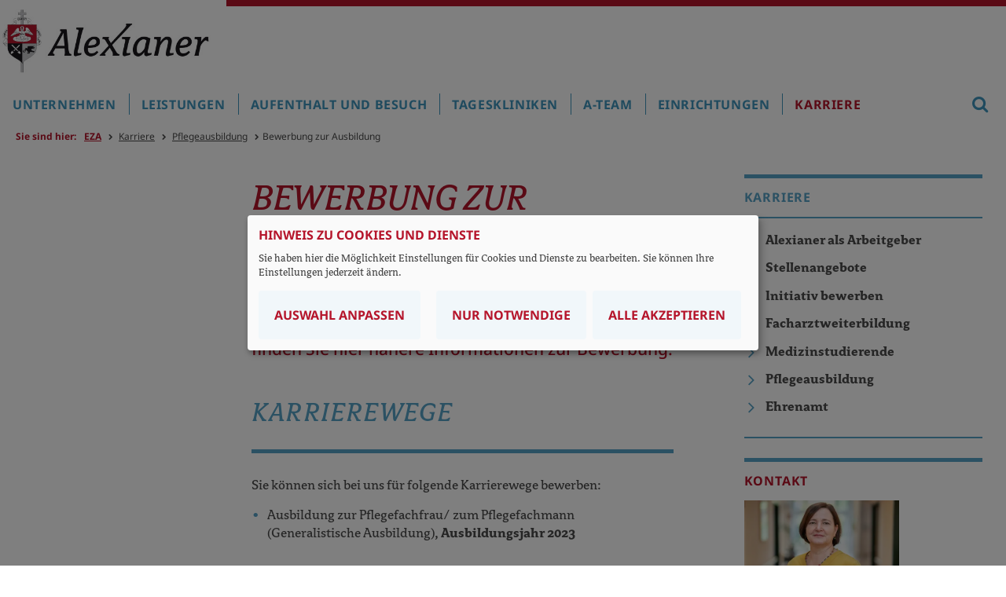

--- FILE ---
content_type: text/html;charset=utf-8;Cache-Control:max-age=31536000;
request_url: https://www.altersmedizin-potsdam.de/karriere/pflegeausbildung/bewerbung-zur-ausbildung
body_size: 11639
content:
<!DOCTYPE html>
<html lang="de">
<head>

<meta charset="utf-8">
<!-- 
	build by sitepackagebuilder.com

	This website is powered by TYPO3 - inspiring people to share!
	TYPO3 is a free open source Content Management Framework initially created by Kasper Skaarhoj and licensed under GNU/GPL.
	TYPO3 is copyright 1998-2026 of Kasper Skaarhoj. Extensions are copyright of their respective owners.
	Information and contribution at https://typo3.org/
-->


<link rel="icon" href="/_assets/c246b1380de6b05291910fd4e0f771ea/Icons/favicon.ico" type="image/vnd.microsoft.icon">

<meta http-equiv="x-ua-compatible" content="IE=edge">
<meta name="generator" content="TYPO3 CMS">
<meta name="description" content="Ab 2020 ersetzt die generalistische Ausbildung als Pflegefachfrau/Pflegefachmann die einzelnen Ausbildungsberufe Altenpflege, Gesundheits-​ und Krankenpflege sowie Gesundheits-​ und Kinderkrankenpflege. Die EU-​weit anerkannte Ausbildung ermöglicht vielfältige Perspektiven in pflegerischen und medizinischen Bereichen und bietet Zugang zu allen Fachweiterbildungen europaweit.">
<meta name="viewport" content="width=device-width, initial-scale=1, maximum-scale=1">
<meta name="robots" content="index,follow,noarchive">
<meta name="author" content="Alexianer">
<meta name="keywords" content="Alexianer,Potsdam,Fachkrankenhaus,Geriatrie,Altersmedizin,Tagesklinik,Generalistik,Generalistische Pflegeausbildung">
<meta property="og:description" content="Ab 2020 ersetzt die generalistische Ausbildung als Pflegefachfrau/Pflegefachmann die einzelnen Ausbildungsberufe Altenpflege, Gesundheits-​ und Krankenpflege sowie Gesundheits-​ und Kinderkrankenpflege. Die EU-​weit anerkannte Ausbildung ermöglicht vielfältige Perspektiven in pflegerischen und medizinischen Bereichen und bietet Zugang zu allen Fachweiterbildungen europaweit.">
<meta property="og:title" content="Bewerbung zur Ausbildung">
<meta name="twitter:card" content="summary">
<meta name="apple-mobile-web-app-capable" content="no">
<meta name="format-detection" content="telephone=no">
<meta name="copyright" content="Alexianer 2025">

<link defer="defer" href="/_assets/e0133efb0bffba5d34ff81854ac14ee3/Css/klaro.min.css?1737547304" rel="stylesheet" >
<link defer="defer" href="/_assets/c246b1380de6b05291910fd4e0f771ea/Css/klaro-custom.css?1748340352" rel="stylesheet" >
<link rel="stylesheet" href="/_assets/c246b1380de6b05291910fd4e0f771ea/Css/reset.css?1678256172" media="all">
<link rel="stylesheet" href="/_assets/c246b1380de6b05291910fd4e0f771ea/Css/fonts-icons.css?1748339923" media="all">
<link rel="stylesheet" href="/_assets/c246b1380de6b05291910fd4e0f771ea/Css/dropdown.css?1749726899" media="all">
<link rel="stylesheet" href="/_assets/c246b1380de6b05291910fd4e0f771ea/Css/layout.css?1748341115" media="all">
<link rel="stylesheet" href="/_assets/c246b1380de6b05291910fd4e0f771ea/Css/news.css?1761567294" media="all">
<link rel="stylesheet" href="/_assets/c246b1380de6b05291910fd4e0f771ea/Css/powermail.css?1748340554" media="all">
<link rel="stylesheet" href="/_assets/c246b1380de6b05291910fd4e0f771ea/Css/ke_search.css?1752735477" media="all">
<link rel="stylesheet" href="/_assets/c246b1380de6b05291910fd4e0f771ea/Css/mobile.css?1678256172" media="all">
<link rel="stylesheet" href="/_assets/c246b1380de6b05291910fd4e0f771ea/Css/relaunch.css?1748340592" media="all">
<link rel="stylesheet" href="/_assets/c246b1380de6b05291910fd4e0f771ea/Css/bootstrap-slide.css?1765281042" media="all">
<link rel="stylesheet" href="/_assets/c246b1380de6b05291910fd4e0f771ea/Css/jquery.slinkymenu.min.css?1748340200" media="all">
<link rel="stylesheet" href="/_assets/c246b1380de6b05291910fd4e0f771ea/Css/kerygma.css?1748340325" media="all">
<link rel="stylesheet" href="/_assets/c246b1380de6b05291910fd4e0f771ea/JavaScript/magnific-popup/magnific-popup.css?1717506209" media="all">
<link rel="stylesheet" href="/_assets/c246b1380de6b05291910fd4e0f771ea/Css/print.css?1678256172" media="print">
<link rel="stylesheet" href="/_assets/c246b1380de6b05291910fd4e0f771ea/Css/eza_red.css?1722496450" media="all">



<script src="/_assets/c246b1380de6b05291910fd4e0f771ea/JavaScript/jquery-min.js?1717506209"></script>
<script src="/_assets/c246b1380de6b05291910fd4e0f771ea/JavaScript/lazysizes.min.js?1717506209"></script>
<script src="/_assets/c246b1380de6b05291910fd4e0f771ea/JavaScript/picturefill.min.js?1717506209"></script>
<script defer="defer" src="/_assets/e0133efb0bffba5d34ff81854ac14ee3/JavaScript/klaro-no-translations-no-css.js?1737547304"></script>
<script defer="defer">var klaroConfig={disabled:'0',poweredBy:'https://kiprotect.com/klaro',htmlTexts:true,cookieExpiresAfterDays:365,acceptAll:true,noticeAsModal:true,purposeOrder:['functional','analytics','misc'],styling:{theme:['light_neutral']},translations:{zz:{privacyPolicy:{name:'Datenschutzerklärung',text:'Um mehr zu erfahren, lesen Sie bitte unsere {privacyPolicy}.'},consentModal:{title:'Angebotene Dienste',description:'Hier können Sie die Dienste, die wir auf dieser Website zur Verfügung stellen, aktivieren oder deaktivieren.'},consentNotice:{testing:'Testmodus!',title:'Hinweis zu Cookies und Dienste',changeDescription:'Seit Ihrem letzten Besuch gab es Änderungen, bitte erneuern Sie Ihre Zustimmung.',description:'Sie haben hier die Möglichkeit Einstellungen für Cookies und Dienste zu bearbeiten. Sie können Ihre Einstellungen jederzeit ändern.',learnMore:'Auswahl anpassen'},purposeItem:{service:'Dienst',services:'Dienste'},ok:'Alle akzeptieren',save:'Speichern',decline:'Nur notwendige',close:'Schließen',acceptAll:'Alle wählen',acceptSelected:'Speichern',service:{disableAll:{title:'Alle Dienste aktivieren oder deaktivieren',description:'Mit diesem Schalter können Sie alle Dienste aktivieren oder deaktivieren.'},optOut:{title:'(Opt-out)',description:'Diese Dienste werden standardmäßig geladen (Sie können sich jedoch abmelden)'},required:{title:'(immer erforderlich)',description:'Dieser Service ist immer erforderlich'},purposes:'Zwecke',purpose:'Zweck'},poweredBy:'<p class=\"cm-powered-by d-flex\"><a href=\"/impressum\" target=\"_blank\" rel=\"noopener\" class=\"imprintLink\">Impressum</a><a href=\"https://kiprotect.com/klaro\" rel=\"noopener\" target=\"_blank\">Realisiert mit Klaro!</a></p>',contextualConsent:{description:'Möchten Sie von {title} bereitgestellte externe Inhalte laden?',acceptOnce:'Ja',acceptAlways:'Immer'},privacyPolicyUrl:'https://www.alexianer.de/datenschutz',purposes:{functional:{title:'Dienstbereitstellung',description:'Diese Dienste sind für die korrekte Funktion dieser Website unerlässlich. Sie können sie hier nicht deaktivieren, da der Dienst sonst nicht richtig funktionieren würde.'},analytics:{title:'Statistik',description:'Diese Dienste sammeln anonyme Daten zur statistischen Analyse und Leistungsoptimierung. Die Aktivierung von Analysediensten hilft Website-Besitzern dabei, fundierte Entscheidungen zur Verbesserung von Online-Diensten zu treffen.'},misc:{title:'Sonstige Dienste',description:'Zum Beispiel Kartendienste wie Openstreetmap'}}}},services:[{translations:{zz:{title:'Typo3-Session',description:'Ordnet Ihren Browser einer Session auf dem Server zu. Dies beeinflusst nur die Inhalte, die Sie sehen und wird von uns nicht ausgewertet oder weiterverarbeitet.'}},name:'fe_typo_user',purposes:['functional'],required:true,cookies:[]},{translations:{zz:{title:'Klaro',description:'Der Klaro-Cookie ist zur Speicherung Ihrer Cookie-Einstellungen notwendig.'}},name:'klaro',purposes:['functional'],required:true,cookies:[]},{translations:{zz:{title:'Matomo',description:'Open-Source-Software für die statistische Analyse von Besucherzugriffen'}},name:'matomo',purposes:['analytics'],cookies:[]},{translations:{zz:{title:'OpenStreetMap',description:'Openstreetmap - Eine freie Geodatenbank, die weltweit allen Menschen für Karten, Navigation und Geocoding zur Verfügung steht.'}},name:'openstreetmap',purposes:['misc'],cookies:[]}]};document.addEventListener("DOMContentLoaded",()=>{"use strict";const klaroElements=document.querySelectorAll("[data-klaro-trigger]");klaroElements.forEach(element=>{element.addEventListener("click",e=>{e.preventDefault();if(typeof klaroConfig!=="undefined"){klaro.show(klaroConfig,true);if(element.dataset.klaroTrigger==="reset")klaro.getManager(klaroConfig).resetConsents();}});});});</script>

<title>Bewerbung zur Ausbildung - EZA Altersmedizin Potsdam</title><meta name="google-site-verification" content="HqqM1LS5UCSUjObWhMDwnlumMxU-o4NV40ZTj4K4AUc" /><title>Bewerbung zur Ausbildung - Ev. Zentrum für Altersmedizin</title>		  <script>
			function MM_callJS(jsStr) { 
			  return eval(jsStr)
			}
		 </script>        			<script>
			  $(document).ready(function(){
				  var i;
				  var it = document.getElementsByClassName("item");
				  for (i = 0; i < it.length; i++) {
						$(".carousel-indicators").append("<li class='carousel-indicators-li' data-target='#slidewrap-header' data-slide-to=" + i + " ></li>"); 
				  }
				$("li.carousel-indicators-li:first").addClass("active");
				$("div.item:first").addClass("active");
			  });
			</script>		<!-- Matomo -->
			<script type="text/plain" data-type="application/javascript" data-name="matomo">
				var _paq = window._paq = window._paq || [];
				_paq.push(['setCookieDomain', 'www.altersmedizin-potsdam.de']);
				_paq.push(['trackPageView']);
				_paq.push(['enableLinkTracking']);
				_paq.push(['enableHeartBeatTimer', 30]);
				_paq.push(['trackVisibleContentImpressions']);
				_paq.push(['setSecureCookie', true]);		
				(function() {
					var u="https://einrichtungen.alexianer.de/";
					_paq.push(['setTrackerUrl', u+'matomo.php']);
					_paq.push(['setSiteId', '22']);
					var d=document, g=d.createElement('script'), s=d.getElementsByTagName('script')[0];
					g.type='text/javascript'; g.async=true; g.defer=true; g.src=u+'matomo.js'; s.parentNode.insertBefore(g,s);
				})();
				
						// Scrolltiefe: http://rodi.sk/misc/piwik-scroll-depth/
					  // gascrolldepth.js siehe +JS-Dateien
					  gascrolldepth.init({
						  percentage: true,
						  PiwikPercentageA: true
						});

					  $('#header-top #navbar ul.nav > li a').on('click', function (e) {
						_paq.push(['trackEvent', 'Menu', 'geklickt', $(this).text()]);
					  });

					  //Video
						$('.video .ce-gallery').on('click', function (e) {
						  _paq.push(['trackEvent', 'Video', 'Play', $(this).text()]);
					  });

					  // Akkordeon
					  $('button.accordion').on('click', function (e) {
						  if ($(this).hasClass("active")) {
							_paq.push(['trackEvent', 'Akkordeon', 'geschlossen', $(this).text()]);
						  } else {
							_paq.push(['trackEvent', 'Akkordeon', 'geoeffnet', $(this).text()]);
						}
					  });

					  // Mehr/Weniger-Akkordeon
					  $('p.accordeon-rte_link_more').on('click', function (e) {
					  var text = $(this).closest('.frame').children('h2').text();
							_paq.push(['trackEvent', 'Aufklappen', 'geoeffnet', text]);
					  });


					  $('p.accordeon-rte_link_less').on('click', function (e) {
					  var text = $(this).closest('.frame').children('h2').text();
							_paq.push(['trackEvent', 'Aufklappen', 'geschlossen', text]);
					  });

					  //slider rechtsklick
					  $('button.sliderButtonRight').on('click', function (e) {
						_paq.push(['trackEvent', 'SliderRight', 'SliderButtonRight', $(this).text()]);
					  });

					  //slider linksklick
					  $('button.sliderButtonLeft').on('click', function (e) {
						_paq.push(['trackEvent', 'SliderLeft', 'SliderButtonLeft', $(this).text()]);
					  });


					  //Buttons
					  $('h2.button-link').on('click', function (e) {
						_paq.push(['trackEvent', 'ButtonLink', 'klick', $(this).text()]);
					  });

					  //Telefonlink
					  $('a[href^="tel"]').on('click', function (e) {
						_paq.push(['trackEvent', 'Telefon', 'Telefon', $(this).text()]);
					  });

					  //Email-link
					  $('a.email, a[href^="mailto"]').on('click', function (e) {
						_paq.push(['trackEvent', 'Email', 'Email', $(this).attr('href')]);
					  });

					  //Artikel-Navigation im Artikel
					  $('.bild-nav a').on('click', function (e) {
						  _paq.push(['trackEvent', 'Artikel-Navigation-Bild', 'klick', $(this).text()]);
					  });
					  $('.text-nav a').on('click', function (e) {
						  _paq.push(['trackEvent', 'Artikel-Navigation-Text', 'klick', $(this).text()]);
					  });
					  $('.teaser-nav a').on('click', function (e) {
						  _paq.push(['trackEvent', 'Artikel-Navigation-Bild', 'klick', $(this).find('h2').text()]);
					  });

					  //Navigation in Sidebar
					  $('aside ul.sidebar a').on('click', function (e) {
						  //_paq.push(['trackEvent', 'Navigation-Sidebar', 'klick', $(this).text()]);
					  });	
					 
			</script>		
<link rel="canonical" href="https://www.altersmedizin-potsdam.de/karriere/pflegeausbildung/bewerbung-zur-ausbildung"/>
</head>
<body>
<div id="wrapper" class="library-alexianer-icons">
	<header class="logo">

  <div id="header-logo" class="clearfix">
    <div id="respmenue-toggle"><div></div><div></div><div></div></div>
    <a id="head-logo" href="/">
      <a id="head-logo" href="/" title="Startseite Alexianer Altersmedizin Potsdam"><img src="/_assets/c246b1380de6b05291910fd4e0f771ea/Images/logo-alexianer.jpg" width="452" height="139"   alt="Logo Alexianer Bildungszentrum Münster" >/></a>
    </a>
  </div>
  
  <div id="respnav">
    <nav id="respmenue" class="respmenue" role="navigation"><ul class="respnav" role="navbar"><li role="menuitem"><a href="/unternehmen/wir-ueber-uns" target="_self">Unternehmen</a><ul><li role="menuitem"><a href="/unternehmen/wir-ueber-uns" target="_self">Wir über uns</a><ul><li role="menuitem"><a href="/unternehmen/wir-ueber-uns/unternehmensleitung" target="_self">Unternehmensleitung</a></li><li role="menuitem"><a href="/unternehmen/wir-ueber-uns/unternehmen-und-struktur" target="_self">Unternehmen und Struktur</a></li><li role="menuitem"><a href="/unternehmen/wir-ueber-uns/qualitaet-und-transparenz" target="_self">Qualität und Transparenz</a></li><li role="menuitem"><a href="/unternehmen/wir-ueber-uns/leitbild" target="_self">Leitbild</a></li><li role="menuitem"><a href="/unternehmen/wir-ueber-uns/palliativcharta" target="_self">Palliativcharta</a></li><li role="menuitem"><a href="/unternehmen/wir-ueber-uns/seelsorge" target="_self">Seelsorge</a></li><li role="menuitem"><a href="/unternehmen/wir-ueber-uns/mitarbeitervertretung" target="_self">Mitarbeitervertretung</a></li><li role="menuitem"><a href="/zuweiser-dialog" target="_self">Zuweiser-Dialog</a></li></ul></li><li role="menuitem"><a href="/unternehmen/presse-und-aktuelles" target="_self">Presse und Aktuelles</a><ul><li role="menuitem"><a href="/unternehmen/presse-und-aktuelles/aktuelles" target="_self">Aktuelles</a></li><li role="menuitem"><a href="/unternehmen/presse-und-aktuelles/pressekontakt" target="_self">Pressekontakt</a></li><li role="menuitem"><a href="/unternehmen/presse-und-aktuelles/termine" target="_self">Termine</a></li></ul></li></ul></li><li role="menuitem"><a href="/leistungen/kliniken-und-abteilungen" target="_self">Leistungen</a><ul><li role="menuitem"><a href="/leistungen/kliniken-und-abteilungen" target="_self">Kliniken und Abteilungen</a><ul><li role="menuitem"><a href="/geriatrisches-fachkrankenhaus" target="_self">Geriatrisches Fachkrankenhaus</a><ul><li role="menuitem"><a href="/leistungen/kliniken-und-abteilungen/fachklinik-geriatrie/leistungsangebot" target="_self">Leistungsangebot</a></li><li role="menuitem"><a href="/leistungen/kliniken-und-abteilungen/fachklinik-geriatrie/unser-team" target="_self">Unser Team</a></li></ul></li><li role="menuitem"><a href="/tageskliniken" target="_self">Tageskliniken</a><ul><li role="menuitem"><a href="/tagesklinik-weinbergstrasse" target="_self">Tagesklinik Weinbergstraße</a></li><li role="menuitem"><a href="/tageskliniken/tagesklinik-im-haus-st-josef" target="_self">Tagesklinik im Haus St. Josef</a></li></ul></li></ul></li><li role="menuitem"><a href="/leistungen/pflege-im-fachkrankenhaus" target="_self">Pflege im Fachkrankenhaus</a></li><li role="menuitem"><a href="/leistungen/therapieangebote-und-beratung" target="_self">Therapieangebote und Beratung</a><ul><li role="menuitem"><a href="/therapieangebote" target="_self">Therapeutische Dienste Geriatrie</a></li><li role="menuitem"><a href="/leistungen/therapieangebote-und-beratung/neuropsychologie" target="_self">Neuropsychologie</a></li><li role="menuitem"><a href="/leistungen/therapieangebote-und-beratung/diagnostik" target="_self">Diagnostik</a></li><li role="menuitem"><a href="/leistungen/therapieangebote-und-beratung/demenzzentrum" target="_self">Demenzzentrum</a></li><li role="menuitem"><a href="/aufenthalt-und-besuch/beratung-und-hilfe/sozialdienst" target="_self">Sozialdienst</a></li></ul></li></ul></li><li role="menuitem"><a href="/aufenthalt-und-besuch" target="_self">Aufenthalt und Besuch</a><ul><li role="menuitem"><a href="/aufenthalt-und-besuch/ihr-aufenthalt-bei-uns" target="_self">Informationen für Patienten</a></li><li role="menuitem"><a href="/aufenthalt-und-besuch/ihr-aufenthalt-bei-uns" target="_self">Ihr Aufenthalt bei uns</a><ul><li role="menuitem"><a href="/patienten-anmeldung" target="_self">Ihre Anmeldung</a></li><li role="menuitem"><a href="/aufenthalt-und-besuch/ihr-aufenthalt-bei-uns/ihre-entlassung" target="_self">Ihre Entlassung</a></li><li role="menuitem"><a href="/service-und-wahlleistungen" target="_self">Service und Wahlleistungen</a></li><li role="menuitem"><a href="/aufenthalt-und-besuch/haeufig-gestellte-fragen" target="_self">Häufig gestellte Fragen (FAQ)</a></li><li role="menuitem"><a href="/aufenthalt-und-besuch/ihr-aufenthalt-bei-uns/anfahrt" target="_self">Anfahrt</a></li></ul></li><li role="menuitem"><a href="https://www.alexianer-potsdam.de/leistungen/senioren-und-pflege/">Informationen für Senioren</a></li><li role="menuitem"><a href="/aufenthalt-und-besuch/beratung-und-hilfe" target="_self">Beratung und Hilfe</a><ul><li role="menuitem"><a href="/aufenthalt-und-besuch/beratung-und-hilfe/sozialdienst" target="_self">Sozialdienst</a></li><li role="menuitem"><a href="/aufenthalt-und-besuch/beratung-und-hilfe/ernaehrungsberatung" target="_self">Ernährungsberatung</a></li><li role="menuitem"><a href="/aufenthalt-und-besuch/beratung-und-hilfe/diabetesberatung" target="_self">Diabetesberatung</a></li><li role="menuitem"><a href="/unternehmen/wir-ueber-uns/seelsorge" target="_self">Seelsorge</a></li></ul></li></ul></li><li role="menuitem"><a href="/tageskliniken" target="_self">Tageskliniken</a></li><li role="menuitem"><a href="/a-team" target="_self">A-Team</a></li><li role="menuitem"><a href="/einrichtungen" target="_self">Einrichtungen</a><ul><li role="menuitem"><a href="/geriatrisches-fachkrankenhaus" target="_self">Fachklinik Geriatrie</a></li><li role="menuitem"><a href="/tagesklinik-weinbergstrasse" target="_self">Tagesklinik in der Weinbergstraße</a></li><li role="menuitem"><a href="/tageskliniken/tagesklinik-im-haus-st-josef" target="_self">Tagesklinik am Park Sanssouci</a></li><li role="menuitem"><a href="https://www.alexianer-potsdam.de/st-josefs-krankenhaus">Alexianer St. Josefs-Krankenhaus Potsdam</a></li><li role="menuitem"><a href="https://www.alexianer-potsdam.de/seniorinnen-und-pflege">Christliche Altenhilfe Potsdam</a></li></ul></li><li role="menuitem"><a href="/karriere" target="_self">Karriere</a><ul><li role="menuitem"><a href="/karriere/alexianer-als-arbeitgeber" target="_self">Alexianer als Arbeitgeber</a></li><li role="menuitem"><a href="/karriere/stellenangebote" target="_self">Stellenangebote</a></li><li role="menuitem"><a href="/karriere/initiativ-bewerben" target="_self">Initiativ bewerben</a></li><li role="menuitem"><a href="/karriere/facharztweiterbildung" target="_self">Facharztweiterbildung</a></li><li role="menuitem"><a href="/karriere/medizinstudierende" target="_self">Medizinstudierende</a></li><li role="menuitem"><a href="https://www.pflegeausbildung-potsdam.de/">Pflegeausbildung</a></li><li role="menuitem"><a href="/karriere/ehrenamt" target="_self">Ehrenamt</a></li></ul></li><li class="suche"><a href="/suchergebnisse">Suche</a></li><li class="verbund"><a href="#">Verbund</a><ul id="respmenu-verbund-ul"></ul></li></ul></nav>
  </div>

  <div id="header-top">
    <div id="navbar" class="menu-container">
      <nav class="menu-wrapper" role="navigation"><ul class="nav" role="navbar"><li class="regionhome"><a href="/" class="regionhome_link" title="Zur Startseite">EZA Potsdam</a></li><li class="dropdown"><a href="/unternehmen/wir-ueber-uns" target="_self" class="dropbtn">Unternehmen</a><ul class="dropdown-content" aria-hidden="true" role="menu"><li class="nav-parentitem" role="menuitem"><a href="/unternehmen/wir-ueber-uns" target="_self" class="dropbtn">Wir über uns</a><ul><li class="nav-item m3 n1 c8" role="menuitem"><a href="/unternehmen/wir-ueber-uns/unternehmensleitung" target="_self" class="dropbtn">Unternehmensleitung</a></li><li class="nav-item m4 n2 c8" role="menuitem"><a href="/unternehmen/wir-ueber-uns/unternehmen-und-struktur" target="_self" class="dropbtn">Unternehmen und Struktur</a></li><li class="nav-item m5 n3 c8" role="menuitem"><a href="/unternehmen/wir-ueber-uns/qualitaet-und-transparenz" target="_self" class="dropbtn">Qualität und Transparenz</a></li><li class="nav-item m6 n4 c8" role="menuitem"><a href="/unternehmen/wir-ueber-uns/leitbild" target="_self" class="dropbtn">Leitbild</a></li><li class="nav-item m7 n5 c8" role="menuitem"><a href="/unternehmen/wir-ueber-uns/palliativcharta" target="_self" class="dropbtn">Palliativcharta</a></li><li class="nav-item m8 n6 c8" role="menuitem"><a href="/unternehmen/wir-ueber-uns/seelsorge" target="_self" class="dropbtn">Seelsorge</a></li><li class="nav-item m9 n7 c8" role="menuitem"><a href="/unternehmen/wir-ueber-uns/mitarbeitervertretung" target="_self" class="dropbtn">Mitarbeitervertretung</a></li><li class="nav-item m10 n8 c8" role="menuitem"><a href="/zuweiser-dialog" target="_self" class="dropbtn">Zuweiser-Dialog</a></li></ul></li><li class="nav-parentitem" role="menuitem"><a href="/unternehmen/presse-und-aktuelles" target="_self" class="dropbtn">Presse und Aktuelles</a><ul><li class="nav-item m12 n1 c3" role="menuitem"><a href="/unternehmen/presse-und-aktuelles/aktuelles" target="_self" class="dropbtn">Aktuelles</a></li><li class="nav-item m13 n2 c3" role="menuitem"><a href="/unternehmen/presse-und-aktuelles/pressekontakt" target="_self" class="dropbtn">Pressekontakt</a></li><li class="nav-item m14 n3 c3" role="menuitem"><a href="/unternehmen/presse-und-aktuelles/termine" target="_self" class="dropbtn">Termine</a></li></ul></li></ul></li><li class="dropdown"><a href="/leistungen/kliniken-und-abteilungen" target="_self" class="dropbtn">Leistungen</a><ul class="dropdown-content" aria-hidden="true" role="menu"><li class="nav-parentitem" role="menuitem"><a href="/leistungen/kliniken-und-abteilungen" target="_self" class="dropbtn">Kliniken und Abteilungen</a><ul><li class="nav-item m17 n1 c2" role="menuitem"><a href="/geriatrisches-fachkrankenhaus" target="_self" class="dropbtn">Geriatrisches Fachkrankenhaus</a></li><li class="nav-item m18 n2 c2" role="menuitem"><a href="/tageskliniken" target="_self" class="dropbtn">Tageskliniken</a></li></ul></li><li class="nav-parentitem" role="menuitem"><a href="/leistungen/pflege-im-fachkrankenhaus" target="_self" class="dropbtn">Pflege im Fachkrankenhaus</a></li><li class="nav-parentitem" role="menuitem"><a href="/leistungen/therapieangebote-und-beratung" target="_self" class="dropbtn">Therapieangebote und Beratung</a><ul><li class="nav-item m21 n1 c5" role="menuitem"><a href="/therapieangebote" target="_self" class="dropbtn">Therapeutische Dienste Geriatrie</a></li><li class="nav-item m22 n2 c5" role="menuitem"><a href="/leistungen/therapieangebote-und-beratung/neuropsychologie" target="_self" class="dropbtn">Neuropsychologie</a></li><li class="nav-item m23 n3 c5" role="menuitem"><a href="/leistungen/therapieangebote-und-beratung/diagnostik" target="_self" class="dropbtn">Diagnostik</a></li><li class="nav-item m24 n4 c5" role="menuitem"><a href="/leistungen/therapieangebote-und-beratung/demenzzentrum" target="_self" class="dropbtn">Demenzzentrum</a></li><li class="nav-item m25 n5 c5" role="menuitem"><a href="/aufenthalt-und-besuch/beratung-und-hilfe/sozialdienst" target="_self" class="dropbtn">Sozialdienst</a></li></ul></li></ul></li><li class="dropdown"><a href="/aufenthalt-und-besuch" target="_self" class="dropbtn">Aufenthalt und Besuch</a><ul class="dropdown-content" aria-hidden="true" role="menu"><li class="nav-parentitem" role="menuitem"><a href="/aufenthalt-und-besuch/ihr-aufenthalt-bei-uns" target="_self" class="dropbtn">Informationen für Patienten</a></li><li class="nav-parentitem" role="menuitem"><a href="/aufenthalt-und-besuch/ihr-aufenthalt-bei-uns" target="_self" class="dropbtn">Ihr Aufenthalt bei uns</a><ul><li class="nav-item m29 n1 c5" role="menuitem"><a href="/patienten-anmeldung" target="_self" class="dropbtn">Ihre Anmeldung</a></li><li class="nav-item m30 n2 c5" role="menuitem"><a href="/aufenthalt-und-besuch/ihr-aufenthalt-bei-uns/ihre-entlassung" target="_self" class="dropbtn">Ihre Entlassung</a></li><li class="nav-item m31 n3 c5" role="menuitem"><a href="/service-und-wahlleistungen" target="_self" class="dropbtn">Service und Wahlleistungen</a></li><li class="nav-item m32 n4 c5" role="menuitem"><a href="/aufenthalt-und-besuch/haeufig-gestellte-fragen" target="_self" class="dropbtn">Häufig gestellte Fragen (FAQ)</a></li><li class="nav-item m33 n5 c5" role="menuitem"><a href="/aufenthalt-und-besuch/ihr-aufenthalt-bei-uns/anfahrt" target="_self" class="dropbtn">Anfahrt</a></li></ul></li><li class="nav-parentitem" role="menuitem"><a href="https://www.alexianer-potsdam.de/leistungen/senioren-und-pflege/" class="dropbtn">Informationen für Senioren</a></li><li class="nav-parentitem" role="menuitem"><a href="/aufenthalt-und-besuch/beratung-und-hilfe" target="_self" class="dropbtn">Beratung und Hilfe</a><ul><li class="nav-item m36 n1 c4" role="menuitem"><a href="/aufenthalt-und-besuch/beratung-und-hilfe/sozialdienst" target="_self" class="dropbtn">Sozialdienst</a></li><li class="nav-item m37 n2 c4" role="menuitem"><a href="/aufenthalt-und-besuch/beratung-und-hilfe/ernaehrungsberatung" target="_self" class="dropbtn">Ernährungsberatung</a></li><li class="nav-item m38 n3 c4" role="menuitem"><a href="/aufenthalt-und-besuch/beratung-und-hilfe/diabetesberatung" target="_self" class="dropbtn">Diabetesberatung</a></li><li class="nav-item m39 n4 c4" role="menuitem"><a href="/unternehmen/wir-ueber-uns/seelsorge" target="_self" class="dropbtn">Seelsorge</a></li></ul></li></ul></li><li class="dropdown"><a href="/tageskliniken" target="_self" class="dropbtn">Tageskliniken</a></li><li class="dropdown"><a href="/a-team" target="_self" class="dropbtn">A-Team</a></li><li class="dropdown"><a href="/einrichtungen" target="_self" class="dropbtn">Einrichtungen</a><ul class="dropdown-content" aria-hidden="true" role="menu"><li class="nav-parentitem" role="menuitem"><a href="/geriatrisches-fachkrankenhaus" target="_self" class="dropbtn">Fachklinik Geriatrie</a></li><li class="nav-parentitem" role="menuitem"><a href="/tagesklinik-weinbergstrasse" target="_self" class="dropbtn">Tagesklinik in der Weinbergstraße</a></li><li class="nav-parentitem" role="menuitem"><a href="/tageskliniken/tagesklinik-im-haus-st-josef" target="_self" class="dropbtn">Tagesklinik am Park Sanssouci</a></li><li class="nav-parentitem" role="menuitem"><a href="https://www.alexianer-potsdam.de/st-josefs-krankenhaus" class="dropbtn">Alexianer St. Josefs-Krankenhaus Potsdam</a></li><li class="nav-parentitem" role="menuitem"><a href="https://www.alexianer-potsdam.de/seniorinnen-und-pflege" class="dropbtn">Christliche Altenhilfe Potsdam</a></li></ul></li><li class="dropdown active"><a href="/karriere" target="_self" class="dropbtn">Karriere</a><ul class="dropdown-content" aria-hidden="true" role="menu"><li class="nav-parentitem" role="menuitem"><a href="/karriere/alexianer-als-arbeitgeber" target="_self" class="dropbtn">Alexianer als Arbeitgeber</a></li><li class="nav-parentitem" role="menuitem"><a href="/karriere/stellenangebote" target="_self" class="dropbtn">Stellenangebote</a></li><li class="nav-parentitem" role="menuitem"><a href="/karriere/initiativ-bewerben" target="_self" class="dropbtn">Initiativ bewerben</a></li><li class="nav-parentitem" role="menuitem"><a href="/karriere/facharztweiterbildung" target="_self" class="dropbtn">Facharztweiterbildung</a></li><li class="nav-parentitem" role="menuitem"><a href="/karriere/medizinstudierende" target="_self" class="dropbtn">Medizinstudierende</a></li><li class="nav-parentitem" role="menuitem"><a href="https://www.pflegeausbildung-potsdam.de/" class="dropbtn">Pflegeausbildung</a></li><li class="nav-parentitem" role="menuitem"><a href="/karriere/ehrenamt" target="_self" class="dropbtn">Ehrenamt</a></li></ul></li><li class="search-li"><a href="/suchergebnisse" class="noBorder"><i class="icon-search"></i></a><div class="header-search"><form method="get" id="form_kesearch_pi1" name="form_kesearch_pi1" action="/suchergebnisse/"><input autocomplete="off" id="ke_search_sword_header" name="tx_kesearch_pi1[sword]" class="search-field2" placeholder="Suchbegriff" type="text"><input value="Finden" type="submit"></form></div></li></ul></nav>
    </div>
  </div>
                
</header>      

	
    <nav class="breadcrumb">
		<ul><span class="info">Sie sind hier: </span><span class="info-mobile">Zurück zu: </span><li> <a href="/" target="_self">EZA</a> </li><li> <a href="/karriere" target="_self">Karriere</a> </li><li> <a href="https://www.pflegeausbildung-potsdam.de/">Pflegeausbildung</a> </li><li class="active">Bewerbung zur Ausbildung</li></ul>
		<ul class="mobile"><span class="info-mobile">Sie sind hier: </span><li> <a href="/karriere" target="_self">Karriere</a> </li><li> <a href="https://www.pflegeausbildung-potsdam.de/">Pflegeausbildung</a> </li><li class="active">Bewerbung zur Ausbildung</li></ul>
	</nav>
	<main id="mainContent">
		<!-- Inhalt -->
		<section class="content"> 
			<div class="intro">


        <div id="c688" class="frame frame-default frame-type-text frame-layout-380">
            
            
            
                


            
            
                

	
		<!--header-->
			

  
      <h1 class="">
        Bewerbung zur Ausbildung
      </h1>
    



			



			



		<!--/header-->
	



            
            
            
	<div class="ce-text">
		<p>Wenn Sie sich für eine Ausbildung zur Pflegefachfrau oder zum Pflegefachmann bei uns bewerben wollen, finden Sie hier nähere Informationen zur Bewerbung.</p>
	</div>

            
            
                



            
            
                


            
            
        </div>

    

</div><div data-track-content data-content-name="Team" class="standard team">


        <div id="c683" class="frame frame-default frame-type-text frame-layout-345">
            
            
            
                


            
            
                

	
		<!--header-->
			

  
      <h2 class="h2-blau">Karrierewege</h2>
    



			



			



		<!--/header-->
	



            
            
            
	<div class="ce-text">
		<p>Sie können sich bei uns für folgende Karrierewege bewerben:</p><ul> 	<li>Ausbildung zur Pflegefachfrau/ zum Pflegefachmann (Generalistische Ausbildung), <em><strong>Ausbildungsjahr 2023</strong></em></li> </ul>
	</div>

            
            
                



            
            
                


            
            
        </div>

    

</div><div data-track-content data-content-name="Team" class="standard team">


        <div id="c691" class="frame frame-default frame-type-div frame-layout-345">
            
            
            
                


            
            
            
            

	<hr class="ce-div" />


            
            
                



            
            
                


            
            
        </div>

    

</div><div class="accordion">


        <div id="c692" class="frame frame-default frame-type-text frame-layout-10">
            
            
            
                


            
            
                

	
		<!--header-->
			

  
      <button class="accordion"><h2>Diese Unterlagen zur Bewerbung bitte einreichen</h2></button>
    



			



			



		<!--/header-->
	



            
            
            
	<div class="ce-text">
		<ul> 	<li>Ein formloses Anschreiben mit Ihrer Motivation „Warum wollen Sie den Pflegeberuf erlernen?“</li> 	<li>Ein tabellarischer Lebenslauf mit Foto</li> 	<li>Anlagen mit Ihrem Zeugnis zum erreichten Schulabschluss und sonstige Zertifikate</li> 	<li>Sie haben bereits einen Berufabschluss und möchten dennoch neu starten? Dann fügen Sie bitte auch dieses Zeugnis der Bewerbung bei</li> 	<li>Bei ausländischen Bewerbern benötigen wir eine Gleichwertigkeitsbescheinigung über den Schul- bzw. Berufsabschluss, eine Aufenthalts- und Arbeitserlaubnis und Sprachzertifikat</li> </ul>
	</div>

            
            
                



            
            
                


            
            
        </div>

    

</div><div class="button-tel">


        <div id="c693" class="frame frame-default frame-type-text frame-layout-300">
            
            
            
                


            
            
                

	
		<!--header-->
			

  
      <h2 class="button-link"><a href="#" data-mailto-token="nbjmup+cfxfscvohAqgmfhftdivmf.qputebn/ef" data-mailto-vector="1">Bewerbung per E-Mail senden</a></h2>
    



			



			



		<!--/header-->
	



            
            
            
	<div class="ce-text">
		
	</div>

            
            
                



            
            
                


            
            
        </div>

    

</div><div class="box-2-linien">


        <div id="c694" class="frame frame-default frame-type-text frame-layout-360">
            
            
            
                


            
            
                

	



            
            
            
	<div class="ce-text">
		<h3>Postanschriften</h3>
<p>Bewerbungen für den Ausbildungsgang Pflegefachfrau/-Fachmann&nbsp;richten Sie bitte an:</p>
<p>Evangelisches Zentrum für Altersmedizin GmbH<br> Pflegedirektion<br> Weinbergstraße 18-19<br> 14469 Potsdam</p>
	</div>

            
            
                



            
            
                


            
            
        </div>

    

</div>
				
					

			<!-- lib auf Karriere-Seiten -->
							
						
			
		</section>      

		<aside>
			
					<h2 class="label"><a href="/karriere" target="_self">Karriere</a></h2><ul class="sidebar"><li><i class="icon-angle-right"></i><a href="/karriere/alexianer-als-arbeitgeber" target="_self">Alexianer als Arbeitgeber</a></li><li><i class="icon-angle-right"></i><a href="/karriere/stellenangebote" target="_self">Stellenangebote</a></li><li><i class="icon-angle-right"></i><a href="/karriere/initiativ-bewerben" target="_self">Initiativ bewerben</a></li><li><i class="icon-angle-right"></i><a href="/karriere/facharztweiterbildung" target="_self">Facharztweiterbildung</a></li><li><i class="icon-angle-right"></i><a href="/karriere/medizinstudierende" target="_self">Medizinstudierende</a></li><li><i class="icon-angle-right"></i><a href="https://www.pflegeausbildung-potsdam.de/">Pflegeausbildung</a></li><li><i class="icon-angle-right"></i><a href="/karriere/ehrenamt" target="_self">Ehrenamt</a></li></ul>
				
			<!-- Misericordia - Corona Text auf jeder Seite rechte Spalte -->
			 
			<div class="standard kontakt">


        <div id="c689" class="frame frame-default frame-type-textpic frame-layout-329">
            
            
            
                


            
            
	
		

	
		<!--header-->
			

  
      <h2>Kontakt</h2>
    



			



			



		<!--/header-->
	



	

            
            
							
	
							
			<div class="ce-textpic ce-left ce-above">
				
					

  <div class="ce-gallery" data-ce-columns="1" data-ce-images="1">
    
    
      <div class="ce-row">
        
          
            <div class="ce-column">                       
              

		
  
  
                
                



    <figure class="image">
      
          
              
<!-- webp -->
    
		<picture>
			<source srcset="/fileadmin/_processed_/b/4/csm_Potsdam_Jander_Dietlind_07_c2d78f788d.webp" type="image/webp">
			<source srcset="/fileadmin/_processed_/b/4/csm_Potsdam_Jander_Dietlind_07_1681420265.jpg" type="image/jpeg">
			<img
				class="image-embed-item lazy lazyload lazypreload piwikTrackContent"
				alt="Dietlind Jander, Pflegedirektorin des Evangelischen Zentrums für Altersmedizin"
				title="Dietlind Jander, Pflegedirektorin des Evangelischen Zentrums für Altersmedizin"
				width="600"
				height="400"
				src="/fileadmin/_processed_/b/4/csm_Potsdam_Jander_Dietlind_07_a229c8f756.jpg"
				loading="lazy" 
				treatIdAsReference="1"
			/>
		</picture>
      

            
        
      
    </figure>
  


	


            </div>
          
        
      </div>
    
    
  </div>



				

				
						<div class="ce-bodytext">
							
							<p><span class="roterText">Pflegedirektorin</span></p>
<p>Dietlind Jander</p>
<p>Dipl.-Pflegewirtin (FH)</p>
<p><span class="telefon"><a href="tel:+493312777406" target="_blank" class="phone" title="Open external link in new window">(0331) 2777-​406</a></span><br> <span class="mail"><a href="#" data-mailto-token="nbjmup+e/kboefsAbmufstnfejajo.qputebn/ef" data-mailto-vector="1" class="email" title="E-Mail schreiben">E-​Mail schreiben</a></span></p>
						</div>
					

				
			</div>
							
				
 
            
            
                



            
            
                


            
            
        </div>

    

</div><div class="standard kontakt">


        <div id="c3753" class="frame frame-default frame-type-textpic frame-layout-329">
            
            
            
                


            
            
	
		

	



	

            
            
							
	
							
			<div class="ce-textpic ce-left ce-above">
				
					

  <div class="ce-gallery" data-ce-columns="1" data-ce-images="1">
    
    
      <div class="ce-row">
        
          
            <div class="ce-column">                       
              

		
  
  
                
                



    <figure class="image">
      
          
              
<!-- webp -->
    
		<picture>
			<source srcset="/fileadmin/_processed_/4/b/csm_Potsdam_Weiland-Stefanie_06_5c36aef5c0.webp" type="image/webp">
			<source srcset="/fileadmin/_processed_/4/b/csm_Potsdam_Weiland-Stefanie_06_cd91a6e8bd.jpg" type="image/jpeg">
			<img
				class="image-embed-item lazy lazyload lazypreload piwikTrackContent"
				alt="Stefanie Weiland, Leitende Praxisanleiterin"
				title="Stefanie Weiland, Leitende Praxisanleiterin"
				width="600"
				height="400"
				src="/fileadmin/_processed_/4/b/csm_Potsdam_Weiland-Stefanie_06_50d80cf097.jpg"
				loading="lazy" 
				treatIdAsReference="1"
			/>
		</picture>
      

            
        
      
    </figure>
  


	


            </div>
          
        
      </div>
    
    
  </div>



				

				
						<div class="ce-bodytext">
							
							<p><span class="roterText">Leitende Praxisanleiterin</span></p>
<p>Stefanie Weiland</p>
<p><a href="tel:+493312777250" class="phone"><span class="telefon">(0331) 2777-​250</span></a><br><a href="#" data-mailto-token="nbjmup+t/xfjmboeAbmufstnfejajo.qputebn/ef" data-mailto-vector="1" class="email" title="E-Mail schreiben"><span class="mail">E-​Mail schreiben</span></a></p>
						</div>
					

				
			</div>
							
				
 
            
            
                



            
            
                


            
            
        </div>

    

</div>
			 
		</aside>
		<div class="clearer"></div>
	</main>


	<footer>
  <div class="footercontent"> 
     <div class="footercontent_row1 clearfix">
       <div class="box">
        <h3>Kontakt</h3><p>Alexianer Evangelisches Zentrum für Altersmedizin GmbH<br>Geriatrisches Krankenhaus und Tageskliniken</p><p> Weinbergstraße 18-19<br>14469 Potsdam </p> <p><a onclick="return confirm('Hiermit erklären Sie sich einverstanden, dass Sie den Dienst von Google nutzen wollen. Dabei werden Cookies gesetzt und Daten an Google übertragen. Sie wechseln nach einem Klick auf OK zu der Seite von Google..')" target="_blank" href="https://maps.app.goo.gl/tGikbD9ZbXuQEpLy8"><i class="icon-map-marker"></i> Ihr Weg zu uns</a></p>        
      </div> 
       <div class="box">
        <p><a class="tel"><i class="icon-phone"></i> (0331) 2777-0</a><br><a class="mail" title="Email-Link" alt="Email-Link" href="javascript:linkTo_UnCryptMailto('nbjmup+qputebnAbmfyjbofs\/ef');"><i class="icon-envelope-o"></i> info(at)altersmedizin-potsdam.de</a></p>
      </div>
       <div class="box">
        <p><h3><a href="https://www.alexianer-potsdam.de/leistungen/kliniken-und-abteilungen/zentrale-notaufnahme/" target="blank" >Zuweiser-Hotline zur Akut stationären Aufnahme oder Verlegungswunsch </a></h3><a class="tel" href="tel:+4933196821100"><i class="icon-phone"></i> (0331) 2777-411</a></p>

      </div>
       <div class="box">
        <h3>Zur Alexianer Gruppe</h3><a href="https://www.alexianer.de/gruppe/unternehmen-und-struktur" title="Alexianer GmbH - Unternehmen und Struktur" target="_blank" class="img"/><img src="/_assets/c246b1380de6b05291910fd4e0f771ea/Images/2025_ALX_Weiss.svg" width="612" height="226"   alt="Logo der Alexianer GmbH" ></a>
      </div>
    </div>
    <div class="footercontent_row2 clearfix">
	     <ul class="service"><li><a title="Zur Inhaltsübersicht unserer Webseite" href="/sitemap">Sitemap</a></li><li><a title="Zum Impressum" href="/impressum" title="Impressum" alt="Impressum">Impressum</a></li><li><a href="/datenschutz" title="Informationen zum Datenschutz bei der Alexianer GmbH">Datenschutz</a></li><li><button data-klaro-trigger="show" title="Cookie-Einstellungen" >Cookie-Einstellungen</button></li><li><a title="Link zu Digitales Hinweisgebersystem" href="https://www.alexianer.de/verbund/digitales-hinweisgebersystem" target="_blank">Digitales Hinweisgebersystem</a></li></ul>
    </div>

   </div>
</footer>  
<!-- footer Ende-->
<div style="clear:both"></div>

</div>

<script src="/_assets/c246b1380de6b05291910fd4e0f771ea/JavaScript/bootstrap.js?1717506209"></script>
<script src="/_assets/c246b1380de6b05291910fd4e0f771ea/JavaScript/bootstrap-slide.js?1717506209"></script>
<script src="/_assets/c246b1380de6b05291910fd4e0f771ea/JavaScript/bootstrap3.js?1717506209"></script>
<script src="/_assets/c246b1380de6b05291910fd4e0f771ea/JavaScript/jquery.slinkymenu.min.js?1717506209"></script>
<script src="/_assets/c246b1380de6b05291910fd4e0f771ea/JavaScript/jquery.twoclickvideo.min.js?1717506209"></script>
<script src="/_assets/c246b1380de6b05291910fd4e0f771ea/JavaScript/gascrolldepth.js?1717506209"></script>
<script src="/_assets/c246b1380de6b05291910fd4e0f771ea/JavaScript/objectFit.js?1717506209"></script>
<script src="/_assets/c246b1380de6b05291910fd4e0f771ea/JavaScript/magnific-popup/jquery.magnific-popup.min.js?1717506209"></script>
<script src="/_assets/c246b1380de6b05291910fd4e0f771ea/JavaScript/default_frontend.js?1733828545"></script>
<script>
/*<![CDATA[*/
/*TS_inlineFooter*/
					$(function() {
					$('a[rel*="lightbox"]').magnificPopup({
							type: 'image',
							tLoading: 'Lade Bild...',
							tClose: 'Schließen (Esc)',
							image: {
									titleSrc: function(item) {
											return item.el.find('img').attr('title');
									}
							},
							gallery: {
									enabled: true,
									navigateByImgClick: true,
									preload: [0,1],
									tCounter: '%curr% von %total%',
									tPrev: 'Zurück (Linke Pfeiltaste)',
									tNext: 'Vorwärts (Rechte Pfeiltaste)'
							},
					});
			});

/*]]>*/
</script>
<script>
		  jQuery(document).ready(function () {
		     $('.nav-submenu').each(function() {
				  var count = 0;
				  count = $(this).children('li').length;
				  $(this).children('li').each(function () {
					count = count + $(this).children('ul').children('li').length;
					// Ebene 3 aufteilen falls zu viele Items
					var maxLevel3 = 10
					if ($(this).children('ul').children('li').length > maxLevel3) {
						detached = $(this).children('ul').children('li').slice(maxLevel3).detach();
						var newElem = $('<li class="nav-parentitem" role="menuitem"><ul></ul></li>');
						$(this).children('a').clone().prependTo(newElem);
						detached.appendTo(newElem.find('ul'));
						$(this).after(newElem);
					}
				} );
				var collength = Math.ceil(count/4);
				var col = $('.empty');   
				$(this).children('li').each(function () { col = col.add($(this)); if (col.children('ul').children('li').length+col.length >= collength) {  col.wrapAll('<ul class="nav-col"></ul>'); col = $('.empty'); }  });
				col.wrapAll('<ul class="nav-col"></ul>');
				//doppelte Überschriften wieder rausnehmen
				$('.nav-col').each(function() {
					var lastelem = '';
					$(this).children('ul > li').each(function(){
						if ($(this).children('a').html() == lastelem) {
							$(this).children('a').remove();
							$(this).find('.nav-item').appendTo($(this).prev().children('ul'));
							$(this).remove();
						}
					lastelem = $(this).children('a').html();
					});
				});
			});
			// Navigation iOs Bug
			$('body').on('touchstart', function(e){ });
			$('.firstnav > a').on('touchend', function(e){  if (!$(this).parent().hasClass('hovered')) { e.preventDefault(); } $('.firstnav').removeClass('hovered'); $(this).parent().addClass('hovered'); });
			// Menü höhe scrollbar
			$('ul.mega-menu.nav-submenu').css({ "max-height": (h - hHeader) }).css('overflow-y','auto');

			// Searchfeld auto-focus
			$('li.search-li').on('mouseover', function(e) { $('#ke_search_sword_header')[0].focus(); });
		});</script>			<script>
			jQuery(document).ready(function () { 
		    	$('#respmenue').slinky({
			      // auto resize height
			      resize: true,
			      // animation speed
			      speed: 300,
			      // theme CSS
			      theme: 'slinky-theme-default',
			      // shows title of sub menu
			      title: false
			    });

		// Zwei-Klick-Videos
			$('.video-embed-hide').twoclickvideo({});
			});

			// Slideshow Height for mobile devices
			var h = Math.max(document.documentElement.clientHeight, window.innerHeight || 0);
			var hHeader = $('header').height();
			</script>			<script>
			  var acc = document.getElementsByClassName("accordion");
			  var i;
			  for (i = 0; i < acc.length; i++) {
					acc[i].onclick = function(){
						this.classList.toggle("active");
						this.nextElementSibling.classList.toggle("show");
					}
			  }			  
			  
			// Slider  
			var slideIndex = 0;
			showSlides();

			function plusSlides(n) {
			  showDivs(slideIndex += n);
			}

			function showDivs(n) {
			  var i;
			  var x = document.getElementsByClassName("mySlides");
			  if (n > x.length) {slideIndex = 1}    
			  if (n < 1) {slideIndex = x.length}
			  for (i = 0; i < x.length; i++) {
				 x[i].style.display = "none";  
			  }
			  x[slideIndex-1].style.display = "block";  
			}

			function showSlides() {
				var i;
				var slides = document.getElementsByClassName("mySlides");

				for (i = 0; i < slides.length; i++) {
				   slides[i].style.display = "none";  
				}
				slideIndex++;
				if (slideIndex > slides.length) {slideIndex = 1}    
				
				if (slides.length >0) {
					slides[slideIndex-1].style.display = "block";      
					setTimeout(showSlides, 3000); // Change image every 2 seconds
				}
			  }

			/*! Bootstrap Carousel Swipe jQuery plugin v1.1 | https://github.com/maaaaark/bcSwipe | MIT License */
			!function(t){t.fn.bcSwipe=function(e){var n={threshold:50};return e&&t.extend(n,e),this.each(function(){function e(t){1==t.touches.length&&(u=t.touches[0].pageX,c=!0,this.addEventListener("touchmove",o,!1))}function o(e){if(c){var o=e.touches[0].pageX,i=u-o;Math.abs(i)>=n.threshold&&(h(),t(this).carousel(i>0?"next":"prev"))}}function h(){this.removeEventListener("touchmove",o),u=null,c=!1}var u,c=!1;"ontouchstart"in document.documentElement&&this.addEventListener("touchstart",e,!1)}),this}}(jQuery);
			  $('.carousel').bcSwipe({ threshold: 50 });

			// JS Akkordeon RTE
			  var accrte = document.getElementsByClassName("accordeon-rte");
			  var i;
			  for (i = 0; i < accrte.length; i++) {
				var moreLink = document.createElement("p");
				moreLink.className = 'accordeon-rte_link_more active';
				var newContentmore = document.createTextNode("mehr"); 
				moreLink.appendChild(newContentmore); // füge den Textknoten zum neu erstellten div hinzu.
				accrte[i].parentNode.insertBefore(moreLink, accrte[i]);  
			  
				var lessLink = document.createElement("p");
				lessLink.className = 'accordeon-rte_link_less';
				var newContentless = document.createTextNode("weniger");
				lessLink.appendChild(newContentless); // füge den Textknoten zum neu erstellten div hinzu.  
				accrte[i].appendChild(lessLink);
					
				moreLink.onclick = function(){
					this.classList.toggle("active");
					this.nextElementSibling.classList.toggle("active");
				}

				lessLink.onclick = function(){
					this.parentElement.classList.toggle("active");
					this.parentElement.previousSibling.classList.toggle("active");
				}
			  }

			// File Upload JS
			var inputs = document.querySelectorAll( '.powermail_file' );
			Array.prototype.forEach.call( inputs, function( input )
			{
			  var label   = input.parentElement.previousSibling;
			  input.addEventListener( 'change', function( e )
			  {
				var fileName = '';
				fileName = e.target.value.split( '\\' ).pop();

				if( fileName )
				  label.innerHTML = fileName;
				else
				  label.innerHTML = labelVal;
			  });
			});


			// roter Banner
			function closeStoerer() {
			  document.getElementById("stoererRotHeader").style.display = "none";
			}

 
			//Bestätigung für google maps Link, die Seite zu verlassen
			var elems = document.getElementsByClassName('confirmation');
			var confirmIt = function (e) {
				if (!confirm('Hiermit erklären Sie sich einverstanden, dass Sie den Dienst von Google nutzen wollen. Dabei werden Cookies gesetzt und Daten an Google übertragen. Sie wechseln nach einem Klick auf "OK" zu der Seite von Google.')) e.preventDefault();
			};
			// click prüfen uncaught type error
			for (var i = 0, l = elems.length; i < l; i++) {
				elems[i].addEventListener('click', confirmIt, false);
			}
							   
			//3456
			// onScroll - sticky navbar
			window.onscroll = function() {myFunction()};
			var navbar = document.getElementById("navbar");
			var sticky = navbar.offsetTop;
			//var contentPos = document.getElementById("mainContent");
			//var stoerer = document.getElementById("stoererRotHeader");   
			//var headerTop = contentPos.offsetTop;
			

			function myFunction() {
			  if (window.pageYOffset > sticky) {
				navbar.classList.add("sticky")
			  } else {
				navbar.classList.remove("sticky")
			  }
			  /* if (window.pageYOffset > headerTop) {
				stoerer.classList.add("ausblenden")
			  } else {
				stoerer.classList.remove("ausblenden")
			  }		*/	  
			}
			</script>			<script>
			  var bootstrapButton = $.fn.button.noConflict() // return $.fn.button to previously assigned value
			  $.fn.bootstrapBtn = bootstrapButton            // give $().bootstrapBtn the Bootstrap functionality

			  // openTab Startseite in Template Startseite

			</script>
</body>
</html>

--- FILE ---
content_type: text/css; charset=utf-8
request_url: https://www.altersmedizin-potsdam.de/_assets/c246b1380de6b05291910fd4e0f771ea/Css/klaro-custom.css?1748340352
body_size: 966
content:
.klaro .cookie-modal {
    z-index: 9999;
}
/* Spacing */
/* Breakpoints */
.klaro .cookie-modal .cm-modal .cm-body .cm-purpose .cm-list-description p,
.klaro .cookie-modal .cm-modal .cm-body .cm-purpose .cm-list-description strong,
.klaro .cookie-modal .cm-modal .cm-body .cm-purpose .cm-list-description h1,
.klaro .cookie-modal .cm-modal .cm-body .cm-purpose .cm-list-description h2,
.klaro .cookie-modal .cm-modal .cm-body .cm-purpose .cm-list-description ul,
.klaro .cookie-modal .cm-modal .cm-body .cm-purpose .cm-list-description li,
.klaro .cookie-modal .cm-modal .cm-body .cm-purpose .cm-list-description .table {
  color: #bbb;
  color: var(--dark3, #bbb);
}
.klaro .cookie-modal .cm-modal .cm-body .cm-purpose .cm-list-description .table {
  display: table;
  width: 100%;
  border-style: solid;
  border-style: var(--border-style, solid);
  border-color: #bbb;
  border-color: var(--dark3, #bbb);
  border-width: 1px;
  border-width: var(--border-width, 1px);
}
.klaro .cookie-modal .cm-modal .cm-body .cm-purpose .cm-list-description .table > .tr {
  display: table-row;
}
.klaro .cookie-modal .cm-modal .cm-body .cm-purpose .cm-list-description .table > .tr > .th {
  white-space: nowrap;
  font-weight: bold;
}
.klaro .cookie-modal .cm-modal .cm-body .cm-purpose .cm-list-description .table > .tr > .th,
.klaro .cookie-modal .cm-modal .cm-body .cm-purpose .cm-list-description .table > .tr > .td {
  padding: 0.25rem 0.5rem;
  display: table-cell;
  border-bottom-style: solid;
  border-bottom-style: var(--border-style, solid);
  border-bottom-color: #bbb;
  border-bottom-color: var(--dark3, #bbb);
  border-bottom-width: 1px;
  border-bottom-width: var(--border-width, 1px);
  border-left-style: solid;
  border-left-style: var(--border-style, solid);
  border-left-color: #bbb;
  border-left-color: var(--dark3, #bbb);
  border-left-width: 1px;
  border-left-width: var(--border-width, 1px);
}
.klaro .cookie-modal .cm-modal .cm-body .cm-purpose .cm-list-description .table > .tr:last-child > .th,
.klaro .cookie-modal .cm-modal .cm-body .cm-purpose .cm-list-description .table > .tr:last-child > .td {
  border-bottom: none;
}
.klaro .cookie-modal .cm-modal .cm-body .cm-purpose .cm-list-description .table > .tr > .th:first-child,
.klaro .cookie-modal .cm-modal .cm-body .cm-purpose .cm-list-description .table > .tr > .td:first-child {
  border-left: none;
}
.klaro .cookie-modal .cm-modal .cm-footer .cm-powered-by.d-flex {
  display: flex;
  justify-content: space-between;
}
.klaro .cookie-modal .cm-modal .cm-footer > span:last-child {
  display: block;
  font-size: 0.8em;
  padding-top: 4px;
  text-align: right;
  padding-right: 8px;
  color: #888;
  color: var(--dark2, #888);
}
.klaro .cookie-modal .cm-modal .cm-footer .cm-powered-by {
  font-size: inherit;
  padding-top: 0;
  padding-right: 0;
}
section.content .map .klaro .context-notice  {
	/*border-color: #3e96be;*/
	height: 85%;
	background-color: #fff;
}
section.content .video .klaro .context-notice  {
	border-color: #d13f48;
	height: 85%;	
}
section.content .map .klaro .context-notice {
  /*background: #fff;*/
  background-image: url("../Images/karte-sw-verlauf2.jpg");
  background-repeat: no-repeat;
  background-position: 115% 45%;
  background-clip: padding-box;
  background-size: 100% 100%;
}
section.content .video .klaro .context-notice {
  /*background: #fff;*/
  background-image: url("../Images/youtube-verlauf-sw2.jpg");
  background-repeat: no-repeat;
  background-position: 100% 100%;
  background-clip: padding-box;
  background-size: 100% 100%;
}
.klaro .cookie-notice h2 {}
h2#id-cookie-title,#cookieScreen h1.title {
	font: 16px "NotoSans Bold";
	text-transform: uppercase;
	color: #b5152b;
}
.klaro .context-notice p {
  color: #4a4a4a;
}
.klaro .context-notice .cm-btn.cm-btn-success, .klaro .context-notice .cm-btn.cm-btn-success-var,  .klaro .cookie-modal .cm-btn.cm-btn-info,  
.klaro .cookie-modal .cm-btn.cm-btn-success, .klaro .cookie-modal .cm-btn, .klaro .cookie-notice .cm-btn.cm-btn-success, .klaro .cookie-notice .cm-btn {
	background-color: #f1f7fa;
	padding: 20px;
	font: 16px "NotoSans Bold";
	text-transform: uppercase;
	color: #b5152b;
}
.klaro .context-notice .cm-btn:hover, .klaro .context-notice .cm-btn.cm-btn-success:hover, .klaro .context-notice .cm-btn.cm-btn-success-var:hover,  
.klaro .cookie-modal .cm-btn.cm-btn-success:hover, .klaro .cookie-modal .cm-btn:hover, .klaro .cookie-notice .cm-btn.cm-btn-success:hover,
.klaro .cookie-notice .cm-btn:hover {
	background-color: #b5152b;
	color: #fff;
}
.klaro.cm-as-context-notice p{
  padding-top: 50px;
}
.klaro .cookie-modal .cm-list-description {
  color: #4a4a4a;
  font-size: 1em;
}
.klaro .cookie-modal p {font-size: 14px;}
.klaro.cm-as-context-notice p.cm-buttons {
  margin-bottom: 50px;
}
.klaro .cookie-modal .cm-list-input:checked + .cm-list-label .slider {
  background-color: #57a3c7;
}
.klaro .cookie-modal .cm-list-input.half-checked:checked + .cm-list-label .slider {
  background-color: #aad1e3;
}
.klaro .context-notice a, .klaro .cookie-modal a, .klaro .cookie-notice a {
  color: #b5152b;
}
.klaro .cookie-modal .cm-modal .cm-body ul.cm-purposes li.cm-purpose {
	margin-bottom: 20px;
}
.klaro .cookie-modal .cm-modal .cm-body ul.cm-purposes li.cm-purpose label{
    font: 14px "NotoSans Regular", Arial;
    color: #4a4a4a;	
	margin-bottom: 0px;
	display:inline-block;
}
.klaro  .cookie-modal label span:not(.mandatory) {
  margin-left: 60px; 
  border: none;
}
.klaro  .cookie-modal label span.cm-switch {
  margin-left: 0; 
}
.klaro  .cookie-modal label span.cm-required {
  margin-left: 200px; 
}
.klaro .cookie-modal .cm-modal .hide svg {
  stroke: #4a4a4a;
}
.klaro .cookie-modal .cm-modal button.hide:focus {
  outline:none;
}
@media (min-width: 1024px) {
  .klaro .cookie-notice:not(.cookie-modal-notice) {
    right: var(--notice-right,70px);
  }
}
@media (min-width: 640px) {
  .klaro .cookie-modal-notice {
    max-width: 650px;
  }
}
@media (max-width: 640px) {
  .klaro .cookie-modal-notice .cn-ok {
    display: block;
  }
  .klaro .cookie-modal-notice .cn-ok .cm-btn {
	  width: 100%;
      display: block;
	  margin-bottom: 5px;
	  padding: 10px;
	  font-size: 14px;
  }  
}


/*# sourceMappingURL=klaro-custom.css.map */


--- FILE ---
content_type: text/css; charset=utf-8
request_url: https://www.altersmedizin-potsdam.de/_assets/c246b1380de6b05291910fd4e0f771ea/Css/reset.css?1678256172
body_size: 354
content:
html, body, div, span, applet, object, iframe, h1, h2, h3, h4, h5, h6, p, blockquote, pre, a, abbr, acronym, address, big, cite, code, del, dfn, em, img, ins, kbd, q, s, samp, small, strike, strong, sub, sup, tt, var, b, u, i, center, dl, dt, dd, ol, ul, li, fieldset, form, label, legend, table, caption, tbody, tfoot, thead, tr, th, td, article, aside, canvas, details, embed, figure, figcaption, footer, header, hgroup, menu, nav, output, ruby, section, summary, time, mark, audio, video {
  margin: 0;
  padding: 0;
  border: 0;
  font-size: 100%;
  font: inherit;
  vertical-align: baseline;
}
html {overflow: auto;}
body {line-height: 100%;}
ol, ul {list-style: none;}
:focus {outline: none;}
select{
  -webkit-appearance: none;
  -moz-appearance: none;
  appearance: none;
  border:none;
  border-radius: 0;
  font-size: 1em;
  width: 100%;
}
ins {text-decoration: none;}
del {text-decoration: line-through;}
abbr {border-bottom : 1px dotted #ccc;}
blockquote, q {quotes: none;}
blockquote:before, blockquote:after, q:before, q:after {
  content: '';
  content: none;
}
table {
  border-collapse: collapse;
  border-spacing: 0;
}
.ce-text strong,.ce-text p strong {
  font-family: "Avance W04 Bold";
}
.ce-text em,.ce-text p em {
  font-family: "Avance W04 Italic";
}
a[href^="tel"] {
  color: inherit; /* Inherit text color of parent element. */
  text-decoration: none; /* Remove underline. */
}
span.fax a {
  color: #4a4a4a !important;
  text-decoration: none; /* Remove underline. */
}

--- FILE ---
content_type: text/css; charset=utf-8
request_url: https://www.altersmedizin-potsdam.de/_assets/c246b1380de6b05291910fd4e0f771ea/Css/fonts-icons.css?1748339923
body_size: 1025
content:
/*  Avance  */
@font-face{
  font-family:"Avance W04 Regular";
  src:url("../Fonts/Avance/30799b87-c64b-4662-98b4-faebf7ddc292.eot?#iefix");
  src:url("../Fonts/Avance/30799b87-c64b-4662-98b4-faebf7ddc292.eot?#iefix") format("eot"),url("../Fonts/Avance/1b634b31-d38c-4b6f-a90f-4d9c3834b341.woff2") format("woff2"),url("../Fonts/Avance/433d3fbf-d20c-48e1-aae1-a41f01087089.woff") format("woff"),url("../Fonts/Avance/bd94bd78-00e0-4103-b3a9-5dad584a3739.ttf") format("truetype"),url("../Fonts/Avance/5cfc09fe-ad26-4d0e-9d9e-b6f1fcfa9a1d.svg#5cfc09fe-ad26-4d0e-9d9e-b6f1fcfa9a1d") format("svg");
  font-display: swap;
}
@font-face{
 font-family:"Avance W04 Italic";
 src:url("../Fonts/Avance/0828dac0-b5bf-462c-a800-aea7d3127cad.eot?#iefix");
 src:url("../Fonts/Avance/0828dac0-b5bf-462c-a800-aea7d3127cad.eot?#iefix") format("eot"),url("../Fonts/Avance/87ad38a0-ad42-4d00-9cf1-0514fe4c5376.woff2") format("woff2"),url("../Fonts/Avance/e203ad07-e152-4f55-9871-1fb461b1d50a.woff") format("woff"),url("../Fonts/Avance/76054d35-c03f-4787-81c2-fa92b8fd5f25.ttf") format("truetype"),url("../Fonts/Avance/2d527f85-2eb5-453e-b5e0-b6fe52cedde6.svg#2d527f85-2eb5-453e-b5e0-b6fe52cedde6") format("svg");
 font-display: swap;
}
@font-face{
  font-family:"Avance W04 Bold";
  src:url("../Fonts/Avance/5c6c7e33-2997-4460-b163-700044cf413a.eot?#iefix");
  src:url("../Fonts/Avance/5c6c7e33-2997-4460-b163-700044cf413a.eot?#iefix") format("eot"),url("../Fonts/Avance/6128085b-c8d6-4058-bf7c-ebf5321777d4.woff2") format("woff2"),url("../Fonts/Avance/14cf9e92-e9d7-4cd0-a04e-fdf776c569fb.woff") format("woff"),url("../Fonts/Avance/0e30abaa-5373-4edf-a301-e5c4d38f9aab.ttf") format("truetype"),url("../Fonts/Avance/6e92a6cc-d9bc-4cef-b6ae-889dcc64acfa.svg#6e92a6cc-d9bc-4cef-b6ae-889dcc64acfa") format("svg");
  font-display: swap;
}

/* Noto Sans */
@font-face {
    font-family: "NotoSans Regular";
    src:url('../Fonts/NotoSans-Regular.ttf?v=2') format('truetype');
    font-weight: normal;
    font-style: normal;
	font-display: swap;
}
@font-face {
    font-family: "NotoSans Medium";
    src:url('../Fonts/NotoSans-Medium.ttf?v=2') format('truetype');
    font-weight: bold;
    font-style: normal;
	font-display: swap;
}
@font-face {
    font-family: "NotoSans SemiBold";
    src:url('../Fonts/NotoSans-SemiBold.ttf?v=2') format('truetype');
    font-weight: bold;
    font-style: normal;
	font-display: swap;
}
@font-face {
    font-family: "NotoSans Bold";
    src:url('../Fonts/NotoSans-Bold.ttf?v=2') format('truetype');
    font-weight: bold;
    font-style: normal;
	font-display: swap;
}
@font-face {
    font-family: "alexianer_icons";
    src:url('../Fonts/alexianer-icons.eot?v=2');
    src:url('../Fonts/alexianer-icons.eot?v=2#iefix') format('embedded-opentype'),
        url('../Fonts/alexianer-icons.woff?v=2') format('woff'),
        url('../Fonts/alexianer-icons.ttf?v=2') format('truetype'),
        url('../Fonts/alexianer-icons.svg=v=2#') format('svg');
    font-weight: normal;
    font-style: normal;
	font-display: swap;
}
.library-alexianer-icons [class^="icon-"], .library-alexianer-icons [class*="icon-"] {
    font-family: "alexianer_icons";
    speak: none;
    font-style: normal;
    font-weight: normal;
    font-variant: normal;
    text-transform: none;
    line-height: 1;
    -webkit-font-smoothing: antialiased;
    -moz-osx-font-smoothing: grayscale;
}
.icon-angle-down:before { content: "\f107"; }
.icon-angle-left:before { content: "\f104"; }
.icon-angle-right:before { content: "\f105"; }
.icon-angle-up:before { content: "\f106"; }
.icon-arrow-down:before { content: "\f063"; }
.icon-arrow-left:before { content: "\f060"; }
.icon-arrow-right:before { content: "\f061"; }
.icon-arrow-up:before { content: "\f062"; }
.icon-chevron-left:before { content: "\f053"; }
.icon-chevron-right:before { content: "\f054"; }
.icon-comments:before { content: "\f086"; }
.icon-comments-o:before { content: "\f0e6"; }
.icon-envelope-o:before { content: "\f003"; }
.icon-facebook-square:before { content: "\f082"; }
.icon-file-text-o:before { content: "\f0f6"; }
.icon-link:before { content: "\f0c1"; }
.icon-list:before { content: "\f03a"; }
.icon-minus:before { content: "\f068"; }
.icon-phone:before { content: "\f095"; }
.icon-plus:before { content: "\f067"; }
footer .icon-plus:before { content: "\f0fe"; }
.icon-plus-square:before { content: "\f0fe"; }
.icon-print:before { content: "\f02f"; }
.icon-search:before { content: "\f002"; }
.icon-wheelchair:before { content: "\f193"; }
.icon-map-marker:before { content: "\f041"; }
.icon-mobile:before { content: "\f10b"; }
.icon-sign-out:before { content: "\f08b"; }
.icon-external-link:before { content: "\f08e"; }
.icon-home_plus:before { content: "\e90c";}
.icon-home_x:before { content: "\e90d";}
/* twitter x */
@font-face {
  font-family: 'icomoon';
  src:  url('../Fonts/icomoon.eot?fbzzea');
  src:  url('../Fonts/icomoon.eot?fbzzea#iefix') format('embedded-opentype'),
    url('../Fonts/icomoon.ttf?fbzzea') format('truetype'),
    url('../Fonts/icomoon.woff?fbzzea') format('woff'),
    url('../Fonts/icomoon.svg?fbzzea#icomoon') format('svg');
  font-weight: normal;
  font-style: normal;
  font-display: swap;
}

[class^="icomoon-"], [class*=" icomoon-"] {
  /* use !important to prevent issues with browser extensions that change fonts */
  font-family: 'icomoon' !important;
  speak: never;
  font-style: normal;
  font-weight: normal;
  font-variant: normal;
  text-transform: none;
  line-height: 1;

  /* Better Font Rendering =========== */
  -webkit-font-smoothing: antialiased;
  -moz-osx-font-smoothing: grayscale;
}
.icomoon-x2:before {
  content: "\e906";
}


--- FILE ---
content_type: text/css; charset=utf-8
request_url: https://www.altersmedizin-potsdam.de/_assets/c246b1380de6b05291910fd4e0f771ea/Css/dropdown.css?1749726899
body_size: 2683
content:
/** Suchfeld im Header **/
.header-search {
  width: 0;
  height: 55px;
  position: absolute;
  right: 60px;
  top: 0px;
  z-index: 10000;
  visibility: hidden;
}
.header-search .search-field2 {
  position: relative;
  width: 100%;
  height: 61px;
  padding: 8px 0 7px 20px;
  margin: 0;
  display: inline;
  color: #B5152B;
  background: #edf5f8;
}
.header-search input[type="submit"] {
	visibility: hidden;
}
.nav > li.search-li:hover > .header-search {
	visibility: visible;
	transition: width 0.3s ease;
	width: 350px;
}
/* mini reset */
.nav,
.nav a,
.nav form,
.nav input,
.nav li,
.nav ul {
  border: none;
  margin: 0;
  padding: 0;
}
.nav a {
  text-decoration: none;
}
.nav li {
  list-style: none;
}
/* menu container **/
.nav {
    display: inline-block;
    position: relative;
    z-index: 500;
    width: 100%;
    -webkit-font-smoothing: antialiased;
    padding: 0;
}
/* menu list */
.nav > li {float: left;}
.nav > li.verbund-li,.nav > li.search-li{float: right;}
.nav > li.search-li{position: relative;}
.nav > li.verbund-li{margin-right: 0;}
/* menu Regionenname */
.nav > li.regionhome {display: none;}
.menu-wrapper {line-height: 0;}
/* menu links */
.nav > li > a, .nav > li > span  {
  text-transform: uppercase;
  font-family:"NotoSans Bold";
  font-size: 17px;
  color: #3E96BE;
  display: block;
  line-height: 2.5; 
  padding: 10px 1em; 
  position: relative;
  transition: all .3s ease;
  z-index: 510;
  letter-spacing: 0.6px;
}
.nav > li:hover > a, .nav > li:hover > span, .nav > li.hovered > a, .nav > li.hovered > span  {
  color:  #b5152b;
  }
.nav > li:last-child > a, .nav > li:last-child > span  {
  border-right: none;
}
.nav > li.active > a, .nav > li.active > span, #navbar li.active a {
  color:  #b5152b;
}
/** Externe Links in der Navigation auszeichen **/
.nav a[href^='http://']:after, .nav a[href^='https://']:after {
  content: "\f08e";
  font-family: 'alexianer_icons';
  font-size: 13px;
  margin-left: 10px;
}
/** Striche Navigation **/
.nav > li > a:before, .nav > li > span:before { 
  content:"";
  position: absolute;
  left: 0;
  border-right: 1px solid #3e96be;
  height: 45%; /* 60 */
  top: 27%; /* 20 */
  transition: all .3s ease;
}
.nav > li:first-child > a:before, .nav > li:first-child > span:before,
.nav > li:nth-child(2) > a:before, .nav > li:nth-child(2) > span:before{
  border-right: none;
}
.nav > li:hover > a:before, .nav > li:hover > span:before,
.nav > li:hover + li > a:before, .nav > li:hover + li > span:before,
.nav > li.hovered > a:before, .nav > li.hovered > span:before,
.nav > li.hovered + li > a:before, .nav > li.hovered + li > span:before { 
  border-right: none;
}
.nav > li > a.noBorder:before, .nav > li > span.noBorder:before{
  border-right: none;
  transition: all .3s ease;
}
.nav > li.verbund-li > a:before, .nav > li.verbund-li > span:before,
.nav > li.search-li > a:before, .nav > li.search-li > span:before {
  border-right: none;
 }
.nav > li.verbund-li > a, .nav > li.verbund-li > span i {font-style: normal;}
.nav > li.search-li > a {
  font-size: 22px;
  line-height: 1.9;
}
.nav > li.verbund-li > a, .nav > li.verbund-li > span{padding-right: 4.5em;}
.regionenauswahl #header-top #navbar > nav > ul > li.verbund-li > span{
	padding-right: 4.5em;
	padding-bottom: 25px; 
	font-size: inherit;
}
.nav > li.verbund-li > a:after, .nav > li.verbund-li > span:after  {
  content: "\f107";
  font-family: 'alexianer_icons';
  text-align: right;
  float: right;
  font-size: 3em;
  line-height: 0.8;
  top: 8px;
  border-right: none;
  padding-right: 0.5em;
  position: absolute;
  right: 0;
  height: 45%; /* 60 */
  transition: all .3s ease;
}
/* h2*/
li.nav-parentitem > a {
  color: #3E96BE;
  text-transform:uppercase;
  line-height: 1.4;
  font-family:"NotoSans Bold";
  font-size: 16px;
  letter-spacing: 1.1px;
}
li.nav-parentitem {
margin-bottom: 10px;
}
/* Ebene 3*/
li.nav-item  {
  padding: 4px 0 4px 0;
}
li.nav-item > a {
  color: #333030;
  text-transform:none;
  font-size: 15px;
  line-height: 1.5;  
  font-family: "NotoSans Medium", sans-serif;  
  padding: 5px 0 5px 0;
}
.nav > li > a:focus,
.nav > li:hover > a,
.nav > li.hovered > a,
.nav > li > span:focus,
.nav > li:hover > span,
.nav > li.hovered > span{
  background: #edf5f8;
  color: #d13f48;
}
.nav > li:first-child > a, .nav > li:first-child > span {
  border-left: none;
  border-radius: 3px 0 0 3px;
}
.nav > li:hover > a:after, .nav > li:hover > span:after,
.nav > li.hovered > a:after, .nav > li.hovered > span:after{
 border-right: none;
  transition: all .3s ease;
} 
/* search form */
.nav-search > form {
  border-left: 1px solid #edf5f8;
  height: 3.5em;
  position: relative;
  width: inherit;
  z-index: 510;
}
.nav > li.nav-search  {
  padding: 0 1% 0 1%;
  border-right: 1px solid #80b9cc;
}
.nav-search input[type="text"] {
  background: #f3f3f4;
  color: #7199ac;
  display: block;
  float: left;
  font-weight: bold;
  line-height: 1.5;
  padding: 1em 0;
  text-shadow: 0 0 1px rgba(0, 0, 0, 0.35);
  transition: all .3s ease 1s;
  width: 0;
}
.nav-search input[type="text"]:focus {
  color: #fcfcfc;
}
.nav-search input[type="text"]:focus,
.nav-search:hover input[type="text"] {
  padding: 1em 1.25em;
  transition: all .3s ease .1s;
  width: 8.875em;
}
.nav-search input[type="text"]:focus > span.submitbutt,
.nav-search:hover input[type="text"] > span.submitbutt {
  display:inline;
  float:right;
}
.nav-search input[type="submit"] {
  background: #fff url(../img/search-icon.png) no-repeat center center; /* IE8 fallback */
  background: #fff url(../img/suche-blaugrau.svg) no-repeat center center;
  background-size: 40px 40px;
  border-radius: 0 3px 3px 0;
  cursor: pointer;
  display: block;
  float: left;
  height: 3.5em;
  padding: 0 1.25em;
  transition: all .3s ease;
}
.nav-search input:focus,
.nav-search input[type="submit"]:hover {
  background-color: #7199ac;
}

/*******Sticky begin**************/
.sticky:before {
  position: absolute;
    top: -8px;
    width: 270px;
    border-top: solid #fff 8px;
    content: '';
}
.sticky {
  position: fixed;
  top: 0px;
  width: 100%; 
  z-index: 9997;
  border-bottom: 1px solid #57A3C7;
  padding: 10px 0 0 0; 
  border-top: 8px solid #b5152b;
  background-image: url("../Images/sticky-menu-ie.png");
  background-repeat: repeat;
}
.sticky .nav > li.regionhome {
	display: block;
}
.sticky .nav > li.regionhome > a.regionhome_link  {
	font-family: "Avance W04 Italic";
	color: #B5152B;
	line-height: 2.1;
	letter-spacing: 0.5px;
	font-size: 20px;
	padding-left: 20px;
	text-transform: uppercase;
	padding-right: 10px;
}
.sticky .nav > li.regionhome > a.regionhome_link::after  {
	border: none;  
}
.sticky .nav > li.regionhome > a.regionhome_link:hover {
	background: transparent;
}
.sticky .nav > li > a, .sticky .nav > li > span {
	padding: 10px 0.5em;
}
.sticky .nav > li.verbund-li > a, .sticky .nav > li.verbund-li > span {
  padding-left: 0;
  color: transparent;
}
.sticky .nav > li > a:after, .sticky .nav > li > span:after {
  color: #3e96be;
}
/*******Sticky end**************/
/* submenu rechts */
h2.label, aside h2 {
  color: #b5152b;
  font-size: 16px;
  line-height: 1.2;
  text-transform:uppercase;
  letter-spacing: 0.8px;
  padding: 15px 0 15px 0;
  border-top: 5px solid #57a3c7;
   font-family:"NotoSans Bold";
}
aside h2.label, aside h2.active {
  border-bottom: 2px solid #57a3c7;
}
aside ul.sidebar  {
  border-bottom: 2px solid #57a3c7;
  padding-bottom: 30px;/* Old Styles DaKS */
  padding-bottom: 20px;/** Added by KERYGMA **/
  margin-bottom: 25px;
  margin-top: 10px /** Added by KERYGMA **/
}
aside ul.sidebar li {
  /*padding: 10px 0;*//* Old Styles DaKS */
  padding: 6px 0;
  margin-left: 1.6em;
  text-indent: -1.3em;
}
aside ul.sidebar li ul li {
  text-indent: 0;
  margin-left:0;
}
aside ul.sidebar li ul {
  padding-top: 10px;
}
aside ul.sidebar li i {
  padding: 12px 0;
  font-size: 22px;
  font-weight: bold;
  margin-right: 12px;
  color: #57a3c7;
  vertical-align: sub; 
}
aside ul.sidebar li i.icon-angle-down {
  margin-left: -5px; 
}
aside ul.sidebar li i.icon-angle-right {
  font-size: 23px;
  margin-right: 14px;
}
aside ul.sidebar li a {
  color: #4a4a4a;
  font-size: 18px;
  line-height: 1.2;
  font-family: "Avance W04 Bold";
}
aside ul.sidebar li a:hover,
aside ul.sidebar li.active a:hover {  
  color: #d13f48;
}
aside ul.sidebar li.active a {
  color: #b5152b;
}
aside ul.sidebar li.active ul li a{
  color: #4a4a4a;
}
aside ul.sidebar li ul.first-sub li a{
  font-family: "Avance W04 Regular", sans-serif;
}
aside ul.sidebar li.active a, aside ul.sidebar li.active ul li.active a,
aside ul.sidebar li.active i, aside ul.sidebar li.active ul li.active i {
  color: #b5152b;
}
aside ul.sidebar li ul li a:hover {
  color: #d13f48;
}
aside ul.sidebar li ul.fourth-sub {
  padding-left: 20px;
}
* {
  box-sizing: border-box;
}
/********* Media Queries ********/
#navbar > nav > ul > li.m134.n7 {
	display: none;
}
@media only screen and (max-width: 1023px) and (min-width: 769px) {
  /** RegularNavi **/
  .nav > li > a, .nav > li > span {
    font-size: 12px;
    padding: 0 0.5em;
    z-index: 0;
  }
  .nav > li.search-li {margin-right: 35px; z-index: 0;}
  .nav > li.search-li > a {font-size: 1rem;}
  .nav > li.verbund-li {margin-right: 15px; z-index: 2;}
  .nav > li.verbund-li > a, .nav > li.verbund-li > span {padding-right: 0;}
  .nav > li.verbund-li > a, .nav > li.verbund-li > span i {display: none;}
  .nav > li.verbund-li > a:after, .nav > li.verbund-li > span:after {font-size: 2rem; padding-right: 0; top: 0; visibility: visible;}
  /** DropDown **/
  .mega-menu ul {
    padding: 20px 10px 20px 10px;
  }
  li.nav-parentitem > a {font-size: 12px;}
  li.nav-item > a {font-size: 11px;}
  .verbund-li .mega-menu {margin-top: 30px;}
  /****Header Search*****/
  .header-search {right: 30px;}
  .header-search .search-field2 {height: 30px;}
  /*****************/
  /** StickyNavi **/
  .sticky .nav > li.regionhome {display: none;}
  .sticky .nav > li > a, .sticky .nav > li > span {padding: 0 0.5em;}
  .sticky .nav > li.verbund-li > a:after, .sticky .nav > li.verbund-li > span:after {}
}
@media only screen and (max-width: 1279px) and (min-width: 1024px) {
  /** RegularNavi **/
  .nav > li > a, .nav > li > span {
    font-size: 14px;
    padding: 0 0.7em;
    letter-spacing: 0.3px;
  }
  .nav > li.search-li > a {padding: 1px 10px 0 10px; font-size: 18px;}
  .nav > li.verbund-li > a, .nav > li.verbund-li > span {padding-right: 3.8em;}
  .nav > li.verbund-li > a:after, .nav > li.verbund-li > span:after {top: 0;}
  /** DropDown **/
  li.nav-parentitem > a {font-size: 13px;}
  li.nav-item > a {font-size: 13px;}
  /****Header Search*****/
  .header-search {right: 37px;}
  .header-search .search-field2 {height: 35px;}
  /** StickyNavi **/
  .sticky .nav > li.regionhome > a.regionhome_link {font-size: 15px; line-height: 2.2; letter-spacing: 0;}
  .sticky .nav > li > a, .sticky .nav > li > span {font-size: 13px;}
  .sticky .nav > li.verbund-li > a, .sticky .nav > li.verbund-li > span i {display: none;}
  .sticky .nav > li.search-li > a {padding: 10px 10px 15px 10px; font-size: 19px;}
  .sticky .nav > li.search-li > .header-search {right: 38px;}
  .sticky .nav > li.search-li > .header-search .search-field2 {height: 60px;}
  .sticky .nav > li.verbund-li > a:after, .sticky .nav > li.verbund-li > span:after {padding-top: 8px;}
  .sticky .nav > li.verbund-li span {height: 50px;}
}
@media only screen and (max-width: 1439px) and (min-width: 1280px) {
  /** RegularNavi **/
  .nav > li > a, .nav > li > span {font-size: 16px;}  
  /** DropDown **/
  li.nav-parentitem > a {font-size: 15px;}
  li.nav-item > a {font-size: 14px;}
  /** StickyNavi **/
  .sticky .nav > li.regionhome > a.regionhome_link {font-size: 16px; line-height: 2.4; }
  .sticky .nav > li > a, .sticky .nav > li > span {font-size: 15px;}
  .sticky .nav > li.verbund-li > a, .sticky .nav > li.verbund-li > span {color: #3e96be; padding-left: 20px; padding-right: 3.5em;}
  .sticky .nav > li.search-li > a {padding: 12px 20px 10px 20px; font-size: 19px;}
  .sticky .nav > li.verbund-li > a:after, .sticky .nav > li.verbund-li > span:after {font-size: 2.5rem; top: 12px;}
}
@media only screen and (max-width: 1920px) and (min-width: 1440px) {
  .sticky .nav > li.regionhome > a.regionhome_link {font-size: 17px; line-height: 2.5; }
  .sticky .nav > li.verbund-li > a, .sticky .nav > li.verbund-li > span {color: #3e96be; padding-right: 3.2em; padding-left: 1em;}
  .sticky .nav > li.search-li > a {padding: 14px 20px 10px 20px; font-size: 19px;}
  .sticky .nav > li.verbund-li > a:after, .sticky .nav > li.verbund-li > span:after {font-size: 2.5rem; top: 12px;}
  .sticky .nav > li.search-li > .header-search {right: 58px;}
}
@media only screen and (min-width: 1921px) {
  .sticky .nav > li.verbund-li > a, .sticky .nav > li.verbund-li > span {color: #3e96be; padding-right: 4em;}
}
@media only screen and (max-width: 1024px) {
	.nav > li.verbund-li > span {}
	.nav > li.search-li {margin-right: 0;}
	.nav > li.verbund-li > a, .nav > li.verbund-li > span i {
		visibility: hidden;
		display: block;
		letter-spacing: -5px;
	}
	.verbund-li .mega-menu {
		margin-top: 0;
	}
}



/* Dropdown */

#navbar li a, #navbar .dropbtn {
  display: inline-block;
  color: #3E96BE;
  text-align: center;
}

#navbar li a:hover,#navbar .dropdown:hover .dropbtn {
  background-color: #edf5f8;
}

#navbar li.dropdown {
  display: inline-block;
}

#navbar .dropdown-content {
  display: none;
  position: absolute;
  background-color: #edf5f8;
  min-width: 160px;
  box-shadow: 0px 8px 16px 0px rgba(0,0,0,0.2);
  z-index: 1;
}

#navbar ul.dropdown-content li a {
  color:#3E96BE;
  padding: 8px 16px;
  text-decoration: none;
  display: block;
  text-align: left;
}

#navbar .dropdown-content a:hover {color: #b5152b;}

#navbar li.dropdown:hover > ul.dropdown-content {
  display: block;
}
/* Ebene 3*/

#navbar ul.dropdown-content li ul li.nav-item > a {
  color: #333030;
  text-transform:none;
  font-size: 15px;
  line-height: 1.5;  
  font-family: "NotoSans Medium", sans-serif;  
  padding: 5px 0px 5px 16px;
}

--- FILE ---
content_type: text/css; charset=utf-8
request_url: https://www.altersmedizin-potsdam.de/_assets/c246b1380de6b05291910fd4e0f771ea/Css/layout.css?1748341115
body_size: 4872
content:
/******************************************* Colors & Variables ************************************/
:root {
  --maingrey: #4a4a4a;
  --mainblue: #3e96be;
  --mainblue87: #57a3c7;
  --mainblue44: #aad1e3;
  --mainblue20: #d8eaf2;
  --mainblue07: #f1f8fa;
  --mainred: #b5152b;
  --formfield: #57a3c7;
}
.clearfix:before, .clearfix:after {
    content: ".";
    display: block;
    overflow: hidden;
    visibility: hidden;
    font-size: 0;
    line-height: 0;
    width: 0;
    height: 0;
}
.clearfix:after {
    clear: both;
}
/**************** html *****************/
body {
  background: #fff;
  font: 18px "Avance W04 Regular";
  color: #4a4a4a;
}
p {
  font-size: 18px;
  line-height: 1.3;
  padding: 5px 0px 5px 0px;
}
.ZA-klein p {
  line-height: 1.1;
  padding: 0 0 0 0;
}
aside p {
  padding: 5px 0 5px 0;
}
img {
  border:none;
  width: 100%;
  height:auto;
}  

a:link, a:visited {
  text-decoration: none;
  color: #ffffff;
}
main a:link .leaflet-control-zoom-in, main a:link .leaflet-control-zoom-out,
main a:visited .leaflet-control-zoom-in, main a.visited .leaflet-control-zoom-out,
main a.leaflet-control-zoom-in, main a.leaflet-control-zoom-out {
	color: #b5152b !important;
}
.leaflet-touch .leaflet-control-zoom-in, .leaflet-touch .leaflet-control-zoom-out {
    font-size: 25px;
}
span.print{
   font-size: 14px;/****footer drucken Link *****/
   cursor: pointer;
}
/*für arabisch */
.align-right {text-align:right;}
figcaption {
  font-family:"NotoSans Bold";
  color: #b5152b;
  line-height: 1.8;
  padding: 15px 5px;  
}
main a:link, main a:visited, main a:link {
  color: #57A3C7;
}
main a:hover, main a:focus {
  color: #b5152b;
}
main .sml a:link, main .sml a:visited, main .sml a:link {
  background-color: #b5152b;
  color: #fff;
  margin-bottom: 5px;
  width: 30px;
  line-height: 30px;
  text-align: center;
  display: inline-block;  
}
section.content i, footer i {
  margin-right: 5px;
}
i {
  font-style: italic;
}
/** Abstände im Textfeld **/
section.content .standard .ce-text p + p, section.content .standard .ce-bodytext p + p { /** Wenn auf ein <p> ein weiteres <p> folgt - innerhalb eines Textfeldes */
  padding: 20px 0px 5px 0px;
}
.standard .ce-text p + h2,
.standard .ce-bodytext p + h2{ /** Wenn auf ein <p> ein <H2> folgt - innerhalb eines Textfeldes */
  padding-top: 35px;
}
.standard .ce-text h2 + p,
.standard .ce-bodytext h2 + p { /** Wenn auf eine <H2> ein <p> folgt - innerhalb eines Textfeldes */
  padding-top: 0px;
}
.standard .ce-text h3 + h2,
.standard .ce-bodytext h3 + h2{ /** Wenn auf eine <H3> ein <H2> folgt - innerhalb eines Textfeldes */
  padding-top: 15px;
}
.roterText + .telefon,
.roterText + .mail,
.roterText + .fax {
  margin-left: 10px;
}
@media only screen and (max-width: 768px) {
  aside .standard .ce-text span, aside .standard .ce-bodytext span, aside .standard .ce-text p + span, aside .standard .ce-bodytext p + span,
  aside .standard .ce-text .ZA-klein p, aside .standard .ce-bodytext .ZA-klein p { 
    line-height: 1.2;
    margin: 5px 0 5px 0;
  }
}
@media only screen and (min-width: 768px) {
  aside .standard .ce-text span, aside .standard .ce-bodytext span, aside .standard .ce-text p + span, aside .standard .ce-bodytext p + span,
  aside .standard .ce-text .ZA-klein p, aside .standard .ce-bodytext .ZA-klein p { 
    line-height: 1.2;
  }
}
/********************************** structure **********************************/
/** Max-Width 1400px **/
main, #header-logo, .menu-container:not(.sticky), .sticky .menu-wrapper, .breadcrumb, footer .footercontent {
  max-width: 1400px;
  margin: auto;
}
#wrapper {
  width: 100%;
}
header.logo:before {
  position: absolute;
  top: -8px;
  width: 270px;
  border-top: solid #fff 10px;
  content: '';
}
/** roten Balken beschränken über 1900 Pixel**/
@media only screen and (min-width: 1900px) {
  header.logo:before {
    position: absolute;
    top: -8px;
    width: 30%;
    border-top: solid #fff 10px;
    content: '';
  }
}
/*********/
header.logo {
  border-top: 8px solid #b5152b;
  position:relative;
}
.content header, aside header, #homeTop header {
  border-top: none;
  position:relative;
  z-index: 999;
}
#header-logo {
  background-color: #fff;
  width: 100%;
  line-height: 0;
}
#head-logo {
  position: relative;
  top: -8px;
  left: 0;
  display: inline-block;
  z-index: 999;
  padding-top: 12px;
  background: #fff;
  float:left;
}
#head-logo img { /* Umgebaut um Regionen eigene Logobreiten zu ermöglichen (z.B. Misericordia) */ 
  width: 270px;
  height: 100%;
}
#head-logo img.mis-rap { /* Umgebaut um Regionen eigene Logobreiten zu ermöglichen (z.B. Misericordia) */
  width: 390px;
  height: 100%;
}
#head-logo img.mis-aug { /* Umgebaut um Regionen eigene Logobreiten zu ermöglichen (z.B. Misericordia) */
  width: 390px;
  height: 100%;
}
#head-logo img.mis-cle { /* Umgebaut um Regionen eigene Logobreiten zu ermöglichen (z.B. Misericordia) */
  width: 390px;
  height: 100%;
}
#header-top {
  width: 100%;
  min-height: 62px;
  position:relative;
}
header.logo.regionenlogo #header-top {
  width: 100%;
  min-height: 77px;
  position:absolute;
  top: 10px;
}
main{
  width: 100%;  
  padding-bottom: 20px;
  display:flex;
}
#homeTop {
  width: 100%;
  display:inline-block;
  background-color: #edf5f8;
  color: #b5152b;
  text-align:left;
  position:relative;
}
#homeTop > div {
  max-width: 1920px;
  margin: auto;
  position: relative;
}
section.content,
div.job-details {
    float: left;
    width: 50%;
    margin-left: 25%;
    margin-right: 10px;
    padding-bottom: 50px;
}
aside {
  float: right;
  width: 25%;
  padding: 30px 0 0 0;
  margin-right: 30px;
  margin-left: 10px;  
}


/* Leere Pressekontaktbox ausblenden **/
div.press_contact:empty < div.standard {
  display: none;
}
#homeBottom {
  padding-bottom: 20px;
  /*display:inline-block;*//* Old Styles DaKS */
  display: block;
}
footer {
  /*background-color: #b5152b;*/
  background-color: #57a3c7; /* 4a4a4a grau #3E96BE sekundärblau 100*/
  padding: 0 100px 50px 100px;
  color: #fff;
  font-size: 18px;
  line-height: 1.6;
  overflow: hidden;
  clear:both;
  /*display:flex;*/
  letter-spacing: 0.3px;
}
footer .box {
  float:left;
  padding: 20px;
  width: 24%;
}
footer p {
 color: #fff;
 padding: 5px 5px 5px 0;
  line-height: 1.6;
}

footer a.tel, footer span {
  font-size: 32px;
  line-height: 1.1;
  letter-spacing: 0.1px;
  display:block;
}
footer .box a.tel, footer span {
  margin-top: 1em;
  font-size: 28px;
  line-height: 1.1;
  letter-spacing: 0.1px;
  display:block;
}
footer .box a.mail {
  word-wrap: break-word;
  overflow-wrap: break-word;
  cursor:pointer;
}
footer a.tel i{
  margin-right: 0;
}
footer a.tel i.icon-plus:before {
  font-size: 22px;
}
footer a.tel i.icon-phone:before {
  font-size: 26px;
}
footer a.xtra {
  margin-top: 40px;
}
footer h3, footer .header {
  text-transform: uppercase;
  font-family:"NotoSans Bold";
  font-size: 14px;
  margin: 30px 0 10px 0;
  color: #fff;
  line-height: 1.3;
  letter-spacing: 1px;
}
footer .footercontent_row1 h3:nth-of-type(1) {
  margin: 30px 0 0 0;
  padding-bottom: 20px;
}
footer .footercontent_row1 h3.telefon {
  padding-bottom: 0 !important;
}
footer .footercontent_row1 h3.telefon2 {
  margin-top: 60px;
}
footer .footercontent_row2 h3:nth-of-type(1), 
footer .footercontent_row2 h3:nth-of-type(2) {
  margin: 0;
  padding-bottom: 20px;
}
footer .footercontent_row2 {
    border-top: 1px solid #fff;
    padding-top: 20px;
}
/** Abstände innerhalb des Footer **/
footer h3.print, footer h3.sitemap {
  margin: 15px 0 5px 0;
  padding-bottom: 0;
}
footer .footercontent_row1 h3.bf {
  padding-bottom: 0;
}
footer .footercontent_row2 h3.imprint, 
footer .footercontent_row2 h3.disclaim,
footer .footercontent_row2 h3.copy {
  margin: 0;
  padding-bottom: 20px;
}
footer ul {
   margin: 0 20% 0 20%;
   padding-bottom: 20px;
   display:block;
}
/** Externe Links in der Navigation auszeichen **/
footer a[href^='http://']:after, footer a[href^='https://']:after {
  content: "";
}
@media only screen and (max-width: 1024px) and (min-width: 481px) {
  footer {  
    padding: 0 15px 50px 15px;
  }
}
footer .box .footer-image .mySlides-fade-image  img{
  width:120px;
  height:150px;
}
footer ul.service {
  margin: 0 0 0 20px;
  padding-bottom: 20px;
  float:left;
}
footer ul.service li {
  display: inline-block;
  padding-right: 3%;
  font-size: 14px;
  font-family: "NotoSans Regular";
}
footer ul.service li button {
  color: #fff;
  background-color: transparent;
  border:none;	
  font-size: 14px;
  font-family: "NotoSans Regular";
}
footer .socialMediaIcons {
	padding-top: 10px;
	margin-left: 20px;
	padding-bottom: 20px;
	text-align:right;
}
@media only screen and (min-width: 960px) {
	.socialMediaIcons {
		float:right;
		margin-right: 2%;
	}
	footer ul.service {
		width: 70%;
   }
}	
footer .sml-icon {
  border: 2px solid #fff;
  border-radius: 25px;
  margin-right: 10px;
  padding: 10px 3px 6px 3px;
  text-align:center;
}

span.head {
  padding: 4px 8px 4px 8px;
  border-bottom: 2px solid #ccc;
  width: 90%;
  margin-top: 5px;
  margin-right: 5%;
  margin-bottom: 10px;  
}
ul.checkboxList {
  margin-top: 20px;
  margin-bottom: 20px;
}
ul.checkboxList li {
  margin-top: 5px;
  margin-bottom: 8px;
}
.breadcrumb {
  color: #4a4a4a;
  font-size: 12px;
  overflow: hidden;
  padding: 0 0 10px 0;
  line-height: 1.2;
  width: 100%;
  font: 12px "NotoSans Regular";
}
.breadcrumb ul {
  padding: 0;
  margin: 0 0 0 20px;
  list-style-type: none;
  display:inline;
  float: left;
  width: 80%;
}
.breadcrumb ul li  {
  float: left;
  padding-right: 4px;
}
.breadcrumb span  {
  float: left;
  padding-right: 10px;
}
.breadcrumb ul li a {
  color: #4a4a4a;
  text-decoration: underline;
  padding-right: 5px;
}
.breadcrumb ul li a:hover {
  color: #b5152b;
}
.breadcrumb ul li+li:before {
  content: "\f054";
  padding-right: 5px;
  font-family: "alexianer_icons";
  font-size: 8px;
}
.breadcrumb ul li.active:after {
  content: none;
}
/** Regionenkennzeichnung Breadcrumb **/
.breadcrumb span.info {
  color: #b5152b;
  font-family: "NotoSans Bold", sans-serif;
}
.breadcrumb ul li:nth-of-type(1) > a {
  color: #b5152b;
  font-family: "NotoSans Bold", sans-serif;
}
.breadcrumb .info-mobile {
  display: none;
}
.breadcrumb .mobile {
  display: none;
}
@media only screen and (max-width: 768px) {
  .breadcrumb span.info {
    display: none;
  }
  .breadcrumb span.info-mobile, .breadcrumb span.info-mobile-home {
    display: list-item;
    font-family: "NotoSans Bold", sans-serif;
  }
  .breadcrumb ul li {
    display: none;
  }
  .breadcrumb ul li:nth-last-child(2) {
    display: list-item;
   }
  .breadcrumb ul li:after {
    content: none;
  }
  .breadcrumb ul li+li:before {
    content: "\f053";
  }
  .breadcrumb ul.mobile li+li:before {
    content: "\f054";
  }
  .breadcrumb .mobile {
    display: block;
    margin-top: 0.5em;
  }
  .breadcrumb ul.mobile li:nth-last-child(2) {
    display: none;
  }
  .breadcrumb ul.mobile li.active {
    display: list-item;
  }
}
@media only screen and (max-width: 1279px) and (min-width: 769px) {
  .breadcrumb ul {
    width: 100%;
  }
}
/********* content ***********/
h1 {
  font-family: "Avance W04 Italic";
  font-size: 50px;
  text-transform: uppercase;
  color: #B5152B;
  line-height: 1;
  letter-spacing: 0.2px;
  padding-bottom: 5px;
  margin-top: 35px;
  margin-bottom: 40px;
}
h2, strong {
  color: #4a4a4a;
  line-height: 1.3;
   font-family: "Avance W04 Bold";
   font-size: 18px;
}
h2.aktuelles  {
  color: #b5152b;
  text-transform:uppercase;
  letter-spacing: 2.2px;
  line-height: 0.6;
  font: 53px "Avance W04 Italic", "Times New Roman", serif;
  margin-top: 40px;
}
h3 {
  color: #b5152b;
  font: 21px "NotoSans Regular", sans-serif;
  line-height: 1.2;
  letter-spacing: 0.2px;
  padding: 0 0 10px 0;
}
h4 {
  color: #b5152b;
  font: 16px "NotoSans Bold", "Times New Roman", serif;
  line-height: 1.6;
  letter-spacing: 0.2px;
  padding: 0 0 10px 0;
  text-transform:uppercase;
}
#homeTop .box-100-prozent h1 {
  position:absolute;
  top: 20%;
  left: 30%;
  color: #fff;
  font-size: 90px;
  line-height: 0.9;
  font: 90px "Avance W04 Italic", "Times New Roman", serif;
}
#homeTop .intro {
  padding: 40px 0 35px 0;
  margin: 0 auto;
  text-align:left;  
  font-family: "NotoSans Regular", sans-serif;
  max-width: 1400px;
}
.intro p {
  font: 20px "NotoSans Medium", sans-serif;
  color: #b5152b;
  font-size: 21px;
  line-height: 1.3;
  padding: 5px 0 5px 0;
}
.home > .standard h1 {
  margin-bottom: 28px;
}
#homeTop .intro h2 {
  font: 65px "Avance W04 Italic", "Times New Roman", serif;
  color: #B5152B;
  line-height: 1;
  letter-spacing: 1.2px;
  padding-bottom: 5px;
  margin-top: 20px;
  margin-bottom: 20px;
  text-transform: uppercase;
}
#homeTop .intro p:first-child, #homeTop .intro p:last-child a  { 
  font-size: 19px;
  color: #b5152b;
  line-height: 1;
  letter-spacing: 0.4px;
  text-transform: uppercase;
  font-family:"NotoSans Bold";
}
#homeTop .intro p:first-child {
  padding: 0;
}
#homeTop .intro p {
  font-size: 28px;
  color: #b5152b;
  line-height: 1.4; 
  padding: 10px 0;
  font-weight:normal;
}
#homeTop .intro p:last-child   { 
  margin-top:20px;
  text-align:center !important;
}
#homeTop.regionenauswahl .intro p:last-child   {
  margin-top:20px;
  text-align:left !important;
}
section.content ul li, 
section.content ol li, 
section.content  div.job-details ul li {
  list-style: none;
  font-family:"Avance W04 Regular";
  font-size: 18px;
  line-height: 1.3;
  padding: 10px;
  margin-left:10px;
  text-indent: -20px;
}
/** Sitemap Styles **/
section.content .frame-type-menu_sitemap_pages ul,
section.content .frame-type-menu_sitemap_pages ul li ul,
section.content .frame-type-menu_sitemap_pages ul li ul li ul,
section.content .frame-type-menu_sitemap_pages ul li ul li ul li ul {
  margin-bottom: 10px;
  }

section.content .frame-type-menu_sitemap_pages ul li {
  margin-left: 0;
  text-indent: 0;
  }
section.content .frame-type-menu_sitemap_pages ul li ul li,
section.content .frame-type-menu_sitemap_pages ul li ul li ul li,
section.content .frame-type-menu_sitemap_pages ul li ul li ul li ul li {
  padding: 0 20px;
  }

section.content .frame-type-menu_sitemap_pages ul li a {
  line-height: 2.8;
  border-top: 3px solid #57A3C7;
  border-bottom: 1px solid #57A3C7;
  font-family: "NotoSans Regular", sans-serif;
  font-size: 21px;
  display: block;
  color: #4a4a4a;
  margin-bottom: 10px;
}
section.content .frame-type-menu_sitemap_pages ul li ul li a,
section.content .frame-type-menu_sitemap_pages ul li ul li ul li a,
section.content .frame-type-menu_sitemap_pages ul li ul li ul li ul li a {
  border: none;
  font-family: "NotoSans Regular", sans-serif;
  font-size: 18px;
  color: #4a4a4a;
  line-height: 1.8;
  margin-bottom: 0;
}
section.content .frame-type-menu_sitemap_pages ul li a:hover,
section.content .frame-type-menu_sitemap_pages ul li ul li a:hover,
section.content .frame-type-menu_sitemap_pages ul li ul li ul li a:hover,
section.content .frame-type-menu_sitemap_pages ul li ul li ul li ul li a:hover {
  color: #d13f48;
    }

/** ****** ***** ***** **/
section.content ul.listview li, section.content .tx-browser-pi1 ul li {
  margin-left:0;
  text-indent: 0;
}
section.content ul.listview li:before, 
section.content .tx-browser-pi1 ul li:before, 
section.content div.job-details ul.ce-uploads li:before,
section.content .frame-type-menu_sitemap_pages ul li:before {
  content: none;
}
section.content ul li:before, 
section.content div.job-details ul li:before {
  content: "\2022"; 
  color: #57A3C7;
  padding-right: 0.5em;
}
section.content ul.home li:before {
  content: ""; 
  padding-right: 0;
}
section.content ul li ul li,
section.content ol li ol li,
section.content  div.job-details ul li ul li {
  padding: 3px 10px; 
  }
section.content ul li ul li ul li,
section.content ol li ol li ul li,
section.content  div.job-details ul li ul li ul li {
  padding: 0 10px;
  }
section.content ul li ul li:before,
section.content div.job-details ul li ul li:before {
  content: "\25E6"; 
  }
section.content ul li ul li ul li:before,
section.content div.job-details ul li ul li ul li:before {
  content: "\2B1D";
  }
section.content ol li  {
  list-style: decimal;
  margin-left:15px;
  text-indent: 0;
}
aside h1 {
  font: 18px Avance, "Times New Roman", serif;
  text-transform: uppercase;
  color: #58585a;
  margin-top: 20px;
  padding-top: 10px;
  padding-bottom: 15px;
}
section.content .ce-align-left { text-align: left; }
section.content .ce-align-center { text-align: center; }
section.content  .ce-align-right { text-align: right; }
section.content .ce-table td, section.content .ce-table th { vertical-align: top; }
section.content .ce-textpic, section.content .ce-nowrap .ce-bodytext, section.content .ce-gallery, section.content .ce-row, section.content .ce-uploads li, section.content .ce-uploads div { overflow: hidden; }
section.content .ce-left .ce-gallery, section.content .ce-column { float: left; }
section.content .ce-center .ce-outer { position: relative; float: right; right: 50%; }
section.content .ce-center .ce-inner { position: relative; float: right; right: -50%; }
section.content .box-100-prozent .ce-left { margin-left: -50%; padding-right: 70px; } /** KERYGMA Bild Variante "Groß" **/
section.content .ce-right .ce-gallery { float: right; }
section.content .ce-gallery figure { display: table; margin: 0; }
section.content .ce-gallery figcaption { display: table-caption; caption-side: bottom; padding-bottom: 0; }
section.content .ce-gallery img { display: block; }
section.content .ce-gallery iframe { border-width: 0; }
section.content .ce-border img,
section.content .ce-border iframe {border: 2px solid black;padding: 0px;}
section.content .ce-intext.ce-right .ce-gallery, section.content .ce-above .ce-gallery {margin-bottom: 0;}
section.content .ce-intext.ce-right .ce-gallery { margin-left: 10px; }
section.content .ce-intext.ce-left .ce-gallery { margin-right: 5%; }
section.content .ce-below .ce-gallery { margin-top: 10px; }
section.content .ce-row { margin-bottom: 0; }
section.content .ce-above .ce-bodytext { clear: both; }
section.content .ce-intext.ce-left ol, section.content .ce-intext.ce-left ul { padding-left: 40px; overflow: auto; }
section.content .ce-uploads { margin: 0; padding: 0; }
section.content .ce-uploads li, section.content div.job-details ul.ce-uploads li { list-style: none outside none; margin: 1em 0; }
section.content .ce-uploads img { float: left; vertical-align: top; height: 100%; }
section.content .ce-uploads span { display: block; }

table {
  width: 100%;
  margin: 10px 0 10px;
  padding: 0 0 23px;
  border-spacing: 3px;
}
table th, table td {
  padding: 7px 17px 7px 17px;
  text-align: left;
  vertical-align: top;
}
table th {
  background: #f1f7fa; 
  color: #b5152b;
  text-transform: uppercase;
  font-size: 18px;
}
table thead {
  background: #f1f7fa;
  text-transform: uppercase;
  font-size: 14px;
}
table  tbody   tr {
  border-bottom: 1px solid #ccc;
 }
.fa {
  margin-right: 5px;
}
.rot {
  color: #b5152b;
}
#cookie-bar p {
  font-size: 14px; 
}
/* Frontend-Login für Aachen */
section.content .standard .frame-plus h1 , section.content .standard .frame-plus h2, section.content .standard .frame-plus h3 {
  color:  #3E96BE;
}
section.content .standard .frame-plus h1:before {
    font-family: "alexianer_icons";
  content: "\f067"; 
  margin-left: -50px;
  color:  #3E96BE;
}
section.content .standard .frame-plus h2 {
    margin-left: -20px;
  padding-left: 0;
  color:  #3E96BE;
}
section.content .standard .frame-plus h2:before {
    font-family: "alexianer_icons";
  content: "\f067"; 
  position:relative;
  left: -20px;
  color:  #3E96BE;
}
section.content .standard .frame-plus h3:before {
    font-family: "alexianer_icons";
  content: "\f067"; 
  margin-left: -30px;
}
section.content .tx-felogin-pi1 form {margin-top: 20px;}
aside .tx-felogin-pi1 h3, aside .tx-felogin-pi1 div:first-child, .tx-felogin-pi1 form legend {display:none;}
.tx-felogin-pi1 input[type="submit"], aside input[type="submit"] {
  float: none;
  background: #f1f7fa;
  color: #B5152B;
  font-weight: bold;
  font: 16px "NotoSans Bold";
  line-height: normal;
  line-height: 1.2;
  border-radius: 0px;
  text-transform: uppercase;
  letter-spacing: 0.8px;
  padding: 20px;
  border: none;
  width: 200px;
  height: 55px;
  display: block;
  margin: 20px auto 0 auto;
}
.tx-felogin-pi1 label, aside label {
  color: #B5152B;
  font: 16px "NotoSans Bold";
    line-height: normal;
  line-height: 1.2;
  text-transform: uppercase;
  letter-spacing: 0.8px;
  float: left;
  width: 25%;
  margin-right: 10px;
  margin-bottom: 20px;
  word-wrap: break-word;
}
aside form {
  padding-bottom: 20px; 
  border-bottom: 2px solid #57a3c7;
}
section.content .tx-felogin-pi1 form div {
    height: 70px;
}
aside .tx-felogin-pi1 label {
  width: 50%;
}
aside .tx-felogin-pi1 form div {
  margin-top: 20px;
}
.tx-felogin-pi1 input[type="text"], .tx-felogin-pi1 input[type="password"] {
  width: 70%;
  height: 55px;
  border: none;
  background: #f1f7fa;
  font: 21px "NotoSans Regular";
  line-height: normal;
  padding-left: 20px;
  line-height: 1.2;
  border-radius: 0px;
  color: #B5152B;
  float: right;
  margin-top: 0px;
  margin-bottom: 20px;
}
.tx-felogin-pi1 input[type="submit"]:hover {
  background-color: #d8eaf2; /** Sekundärblau 20% **/
  transition: all .2s;
  cursor: pointer;
  color: #d13f48; /** Lightred **/
}
#navbar li.intern .icon-plus {
  font-size: 10px;
  color: #3E96BE;
}
#navbar li.intern a {
  padding-left: 2px;
  color: #3E96BE;
}
/* Ende Frontend-Login für Aachen */

/* Test Tabs Startseite */
 /* Relaunch Farben */
 /*
.tab {
  overflow: hidden;
  background-color: #fff;
  border-bottom: 5px solid #57a3c7;
}
.tab button {
  background-color: inherit;
  float: left;
  border: none;
  outline: none;
  cursor: pointer;
  padding: 14px 26px;
  transition: 0.3s;
	font: 21px "NotoSans Regular",sans-serif;
	letter-spacing: 0.2px;
	color: #b5152b;
}
.tab button:hover {
  background-color: #f1f7fa;
}
.tab button.active {
  background-color: #f1f7fa;
}
.tabcontent {
  display: none;
  border-top: none;
} 
.tabcontent .news-list-view {
    margin-left: 0;
    margin-top: 0px;
    border-top: none;
}
*/
/* Test Tabs Startseite */
.tab {
  overflow: hidden;
  background-color: #fff;
  border-bottom: 5px solid #57a3c7; /*#4a4a4a;*/

}
.tab button {
  background-color: inherit;
  float: left;
  border: none;
  outline: none;
  cursor: pointer;
  padding: 14px 26px;
  transition: 0.3s;
	font: 21px "NotoSans Regular",sans-serif;
	letter-spacing: 0.2px;
	color: #4a4a4a;
}
.tab button:hover {
  background-color: #f1f7fa;
}
.tab button.active {
  background-color: #57a3c7; /*#f1f7fa;*/
  color: #fff;
}
.tabcontent {
  display: none;
  border-top: none;
} 
.tabcontent .news-list-view {
    margin-left: 0;
    margin-top: 0px;
    border-top: none;
}
.tabcontent .news-list-view .article{
    border-bottom: 2px solid #57a3c7;
}
section.content .btn.cookieman {
    margin-left: 0;
    margin-top: 15px;	
}
footer .btn.cookieman {
    background-color:transparent;
	color: #fff;
	text-transform:uppercase;
	padding: 0 0 0 0;
    font-family: "NotoSans Bold";
    font-size: 14px;
    margin: 5px 0 30px 0;
    line-height: 1.3;
    letter-spacing: 1px;	
}


#stoererRotHeader.ausblenden {display:none;}
#stoererRotHeader{
	width: 90%;
    max-width: 500px;
    background-color: #b5152b;
    color: #fff;
    z-index: 999;
    position: fixed;
    top: 260px;
    right:0;
    padding: 20px 30px 20px 25px;
  }
#stoererRotHeader:hover {
	background-color: #D13F48;
}
#stoererRotHeader .standard {
    margin-bottom: 0px !important;
}
#stoererRotHeader h2 {
    color:#fff;
    font-size:25px;
	padding-right: 20px;
}
#stoererRotHeader h3 {
    color:#fff;
    font-size:20px;
	padding-right: 20px;
}
main #stoererRotHeader a, main #stoererRotHeader h2 a, main #stoererRotHeader h3 a {
    cursor:pointer;
	color: #fff;
	border-top:none;
}
#stoererRotHeader #closeStoerer{
    background-color: transparent;
    position: absolute;
    top: 20px;
    right: 1%;
    transform: translate(0%,-50%);
    -ms-transform: translate(0%,-50%);
    z-index: 9899;
    font-size:30px;
    color:#fff;
    border:none;
	/*font-family: "NotoSans Bold", sans-serif;*/
	font-family: "alexianer_icons";
	cursor:pointer;
}

#stoererRotHeader #closeStoerer::after {
	content: "\e90d";
}

#stoererRotHeader.on.footeron, 
#stoererRotHeader.on.footeron a h2, 
#stoererRotHeader.on.footeron a h3
{
	background-color: #ffffff;
	color: #b5152b;
}

#stoererRotHeader.on.footeron button#closeStoerer {
	color: #b5152b;
}


--- FILE ---
content_type: text/css; charset=utf-8
request_url: https://www.altersmedizin-potsdam.de/_assets/c246b1380de6b05291910fd4e0f771ea/Css/news.css?1761567294
body_size: 759
content:
/* Liste */
.news-list-view  {
	margin-left: 0;
	margin-top: 45px;  
	border-top: 5px solid #57a3c7; 
}
.news-list-view .article {
	border-bottom: 2px solid #57a3c7;
	padding: 30px 0 30px 0;
	display:inline-block;
	width: 100%;
}
.news-list-view p span.cat {
    color: #b5152b;
    font-family: "NotoSans SemiBold";
    font-size: 12px;
    line-height: 2;
    letter-spacing: 0.2px;
    padding: 0 0 10px 0;
    text-transform: uppercase;
    margin-left: 10px;
}
.news-list-view  h2 {
    font: 20px "NotoSans Medium",sans-serif;
    line-height: normal;
    line-height: 1.2;
    letter-spacing: 0.2px;
    padding: 0 0 10px 0;
}
.news-list-view  h2 a:link, .news-list-view  h2 a:visited {
    color: #b5152b;
}
.news-list-view .teaser-text h2 {
	font-size: 18px;
	line-height: 1.3;
	padding: 5px 0px 0px 0px;	
    font-family: "Avance W04 regular";
    line-height: normal;
    letter-spacing: 0;
	display:inline !important;
}
.news-list-view .teaser-text h2:after {
	content: ". ";
}
.news-list-view .teaser-text h2 ~ p{
	display:inline !important;
}
.news-list-view .news-img-wrap {
	float: left;
	width: 26%;
	display: block;
}
.news-list-view .news-list-text {
    float: right;
    width: 72%;
}
.news-list-view .news-list-text p:first-child {
    line-height: 1;
    padding: 0px 0px 5px 0px;
}
.news-list-view .seiten {
    padding: 10px 0px 15px 0px;
}

/* Single */
.news-single .article {
	display:flex;
}
@media only screen and (min-width: 768px) {
	.news-single .article aside .roterText {
		padding-right: 20%;
	}
}
.news-single .news-related-files {
	margin: 20px 0 20px 0;
}
.news-single #slidewrap-B {
	width: 100%;
}
.news-single .news-backlink-wrap {
	margin-top: 15px;
	
}
.news_template .news-single p.news-termin-date {
	width: 100%;
	display:block;
	float:none;
	clear:both;
	
}
.news_template .news-single [p.news-termin-date~=00:00] {
	display:none;
}
.news_template .news-single [p.news-termin-date|=00:00] {
		display:none;
}
aside .press_contact .newsauthor-img {
	width: 65%;
	max-width: 65%;
}

section.content ul.f3-widget-paginator, section.content ul.pagination {
  display: inline;
}

section.content ul.f3-widget-paginator li, section.content ul.pagination li {
  list-style-type: none;
  display: inline;
  margin: 0;
  /*font-family: "Avance W04 Regular";
  font-size: 16px;*/
  padding: 10px;    
  line-height: 1;
  padding: 10px;
  margin-left: 10px;
  text-indent: -20px;
}
section.content ul.f3-widget-paginator li:before, section.content ul.pagination li:before {
    content:none;
}
section.content .listarea ul.f3-widget-paginator li:first-child, section.content ul.f3-widget-paginator li {
    border-top:none;
    border-bottom: none !important;
}
.kesearch_pagebrowser ul li a.current, ul.f3-widget-paginator li.current, ul.pagination li.current a {
  font: 1rem "NotoSans Bold"; /** 16px **/
}
ul.f3-widget-paginator li a, ul.pagination li a {
  font: 1rem "NotoSans Bold"; /** 16px **/
}

/*Kalenderfilter ausblenden*/
.frame-type-eventnews_newsmonth .news .col-md-2, .frame-type-eventnews_newsmonth .news .col-md-3, .frame-type-eventnews_newsmonth .news h2  {display:none;}
.news ul.pager li {
	display:inline-block;
	width: 31%;
}
.news ul.pager li:before {
	content: none;
}

@media screen and (max-width: 767px) {
	section.content .frame-type-eventnews_newsmonth .col-md-7 {
	  overflow-x: auto;
	}
}
@media screen and (min-width: 950px) {
	section.content .frame-type-eventnews_newsmonth  {
	  width: 100%;
	  float:left;
	}
	section.content .frame-type-eventnews_newsmonth table {
	  margin-left: -50%;
	  padding-right: 70px;
	  float:right;
	}
}
section.content .frame-type-eventnews_newsmonth table th, section.content .frame-type-eventnews_newsmonth table td {
    max-width: 140px;
	padding: 4px 4px 4px 0px;
	width: 14%;  
}
section.content .frame-type-eventnews_newsmonth table td.hasevents div {
  font-size:0.65em;
}

--- FILE ---
content_type: text/css; charset=utf-8
request_url: https://www.altersmedizin-potsdam.de/_assets/c246b1380de6b05291910fd4e0f771ea/Css/powermail.css?1748340554
body_size: 2968
content:
/** Blaue Headline mit Underline **/
legend.powermail_legend {
  color:#57A3C7;
  font:37px "Avance W04 Italic";
  line-height:1.2;
  text-transform:uppercase;
  letter-spacing:1.2px;
  padding:35px 0px 25px 0px;
  margin-bottom: 20px;
  border-bottom: 5px solid #57a3c7;
  width: 100%;
  -ms-hyphens: auto;
  -webkit-hyphens: auto;
  hyphens: auto;
}
/** Blaue Headline mit Underline als Label -> Layout 2&3**/
.powermail_fieldwrap_type_textarea.layout2 label,
.powermail_fieldwrap_type_radio.layout3 > label,
.powermail_fieldwrap_type_input.layout3 > label {
  color:#57A3C7;
  font:37px "Avance W04 Italic";
  line-height:1.2;
  text-transform:uppercase;
  letter-spacing:1.2px;
  padding:35px 0px 25px 0px;
  margin-bottom: 20px;
  border-bottom: 5px solid #57a3c7;
  width: 100%;
  -ms-hyphens: auto;
  -webkit-hyphens: auto;
  hyphens: auto;
}
.mandatory {
word-wrap: normal;
}
div.powermail_fieldwrap_einleitungstext {
  font:21px "NotoSans Regular";
  line-height:1.3;  
  padding:5px 60px 5px 5px;
  color:#B5152B;
  margin-bottom:60px;
}
div.powermail_fieldwrap_type_input {
  width:100%;
  float:left;
}
/** Alle Labels **/
label.control-label {
  color:#B5152B;
  font:16px "NotoSans Bold";
  line-height:1.2;
  text-transform:uppercase;
  letter-spacing:0.8px;
  float:left;
  width:25%;
  margin-right:10px;
  margin-bottom:20px;
  word-wrap: break-word;
}
input.powermail_input {
  width: 70%;
  height: 55px;
  border: none;
  background: #f1f7fa;
  font: 21px "NotoSans Regular";
  padding-left: 20px;
  line-height: 1.2;
  border-radius: 0px;
  color: #B5152B;
  float: right;
  margin-top: 0px;
}
input.powermail_radio {
  margin-left:7%;
}
textarea.powermail_textarea {
  border:none;
  background:#f1f7fa;
  font:21px "NotoSans Regular";
  padding:20px;
  line-height:1.2;
  border-radius:0px;
  color:#B5152B;
  height:255px;
  width: 100%;
}
/** DropDown **/
select.form-control
{
  background-image: url("../img/angle_down2_big.svg");
  font: 18px "NotoSans Regular";
  background-repeat:no-repeat;
  background-position: right;
  width: calc(75% - 10px);
  background-size: 50px 50px;
  color: #B5152B;
}
select.form-control::-ms-expand {
  display: none;  
}
select, input.sword, input.button {
  line-height: 2.3;
  background-color: #f1f7fa; /** Sekundärblau 7% **/
  transition: all .2s;
  border:none;
  -webkit-appearance: none;
  -moz-appearance: none;
  appearance: none;
}
select,input.sword {
  height: 55px; /** Für Mozilla & Co. **/
}
select, input.sword {
  padding-left: 1.25rem;
}
select.form-control {
  background-position: right 5px !important;
}
/*************** DateiUpload *******************************/
.powermail_fieldwrap_type_file input { 
  background: #f1f7fa;
  color:#b5152b;
}
.powermail_fieldwrap_type_file > label {
  width: 100%;
  background: #f1f7fa;
  padding: 15px;
  border: none;
  font: 21px "NotoSans Regular";
  text-transform: none;
  line-height: 1.2;
  cursor: pointer;
}
.powermail_fieldwrap_type_file > label:before {
  font-family: "alexianer_icons";
  content: '\f067';
  font-size: 20px;
  color: #b5152b;
  float: left;
  margin-right: 20px;
  margin-top: 1px;
}
.powermail_fieldwrap_type_file > label:hover {
  color: #d13f48;
  background: #d8eaf2;
}
.powermail_file {
  width: 0.1px;
  height: 0.1px;
  opacity: 0;
  overflow: hidden;
  position: absolute;
  z-index: -1;
}
/** Ganzes Fieldset mit Border bottom -> Layout1 **/
.powermail_fieldset.layout1 {
  border-bottom: 1px solid #57a3c7;
  margin-bottom: 40px;
}
/** Label & Formelement untereinander -> Layout1 **/
.powermail_fieldwrap_type_radio.layout1,
.powermail_fieldwrap_type_check.layout1,
.powermail_fieldwrap_type_input.layout1 label.control-label,
.powermail_fieldwrap_type_select.layout1 label.control-label,
.powermail_fieldwrap_type_textarea.layout1 label.control-label,
.powermail_fieldwrap_type_select.layout1 .powermail_select,
.powermail_fieldwrap_type_input.layout1 .powermail_input {
  float: none;
  width: 100%;
  margin: 10px 0;
}
.powermail_fieldwrap_type_input.layout1 label.control-label,
.powermail_fieldwrap_type_select.layout1 label.control-label,
.powermail_fieldwrap_type_textarea.layout1 label.control-label {
  margin-bottom: 10px;
  display: inline-block;
}
/** Abstand unter den Zeilen **/
div.powermail_fieldwrap {
  margin-bottom:20px;
}
/** Checkboxen und Radiobuttons Start **/
.powermail_fieldwrap_type_radio > label,
.powermail_fieldwrap_type_check > label{
  width: 100%;
  float: none;
  padding-left: 0;
  margin-bottom: 25px;
  display: block;
}
.powermail_fieldwrap_type_radio input.powermail_radio {
  margin-left: 0;
  appearance: none;
}
/* remove standard-styles */
#wrapper input {
  -webkit-appearance: none;
  -moz-appearance: none;
  appearance: none;
  border:none;
  border-radius: 0;
  font-size: 1em;
  width: 100%
}
/* graceful degradation for ie8 */
#wrapper input[type='checkbox'],
#wrapper input[type='radio'] {
  width:auto;
  float:left;
  margin-right: .75em;
  background:transparent;
  border:none;
}
#wrapper input[type='checkbox']:checked,
#wrapper input[type='checkbox']:not(:checked),
#wrapper input[type='radio']:checked,
#wrapper input[type='radio']:not(:checked) {
  background: transparent;
  position: relative;
  visibility: hidden;
  margin:0;
  padding:0;
}
#wrapper input[type='checkbox'] + span:not(.mandatory),
#wrapper input[type='radio'] + span:not(.mandatory) {
  cursor: pointer;
}
/* Hide Standard Form-Elemente */
#wrapper input[type="checkbox"],
#wrapper input[type="radio"] {
    display: none;
}
/* Label komplette Breite klickbar */
.radio label,
.checkbox label {
  display: block;
  position: relative;
  padding-left: 30px;
  margin-bottom: 25px;
  font: 21px "NotoSans Regular";
  font: 18px "NotoSans Regular";
}
/* Span = Styled Checkboxes */
label span:not(.mandatory) {
  background: #f5f9fc;
  width: 19px;
  height: 19px;
  display: inline-block;
  border: 2px solid #54a2c8;
  position: absolute;
  top: 2px;
  left: 0;    
  transition: all .2s linear;
}
/* Style Radiobutton */
input[type="radio"] + span:not(.mandatory) {
  border-radius: 50%;
}
/* Hover-Effekt */
label:hover span:not(.mandatory) {
  border: 2px solid #54a2c8;
  background: #d8eaf2;
}
/* Checked Status */
#wrapper input[type="checkbox"]:checked + span:not(.mandatory),
input[type="radio"]:checked + span:not(.mandatory){
  border: 2px solid #54a2c8;
  background: #d13f48;
  box-shadow: inset 0 0 0 2px #d8eaf2;
}
/** Checkboxen & Radiobuttons Ende **/
/** Checkboxen & Radiobuttons nebeneinander -> Layout1/Layout2 **/
.powermail_fieldwrap_type_radio.layout1 .radio,
.powermail_fieldwrap_type_radio.layout2 .radio{  
  float:left;
  margin-right:30px;
}
.powermail_fieldwrap_type_radio.layout1 > div {
  border-bottom: 1px solid #57a3c7;
  padding-top: 20px;
}
.powermail_fieldwrap_type_radio.layout2 > div {
  border-bottom: none;
  padding-top: 20px;
}

.powermail_fieldwrap_type_radio.layout2 label {
  float: none;
  width: 100%;
  margin: 10px 0;
}
.powermail_fieldwrap_type_radio.layout1,
.powermail_fieldwrap_type_radio.layout2 {
  margin-bottom: 35px;
  margin-top: 5px;
}
.powermail_fieldwrap_type_radio.layout1 label,
.powermail_fieldwrap_type_radio.layout2 label {
  color:#B5152B;
  font:21px "NotoSans Bold";
  line-height:1.2;
  text-transform:none;
  letter-spacing:0.8px;
}
.powermail_fieldwrap_type_radio.layout1 label i,
.powermail_fieldwrap_type_radio.layout2 label i{
  font:21px "NotoSans Regular";
}
.powermail_fieldwrap_type_radio.layout1 div.radio label,
.powermail_fieldwrap_type_radio.layout2 div.radio label{
  color: #4a4a4a;
  font:21px "NotoSans Regular";
}
/** Zeige Text **/
.powermail_fieldwrap_zeigetext.layout1 > div {
  border-bottom: 1px solid #57a3c7;
  padding-bottom: 20px;
}
/** InputButtons **/
.powermail_fieldwrap_type_submit,
.powermail_fieldwrap_type_reset {
  margin-top: 0;

}
.powermail_fieldwrap_type_submit.layout1,
.powermail_fieldwrap_type_reset.layout1 {
  float: left;
}
.powermail_fieldwrap_type_submit.layout2,
.powermail_fieldwrap_type_reset.layout2 {
  float: right;
}
#wrapper input.powermail_submit {
	padding-top: 16px;
    padding-bottom: 16px;
}
input.btn {
  float:none;
  background:#f1f7fa;
  color:#B5152B;
  font-weight: bold;
  font: 16px "NotoSans Bold";"NotoSans Regular";
  line-height:1.2;
  border-radius:0px;
  text-transform:uppercase;
  letter-spacing:0.8px;
  padding:20px;
  border:none;
  width:200px;
  height:55px;
  display:block;
  margin: 20px auto 0 auto;
}
/** Feldspezifische Anpssungen die nicht durch Layoutvarianten lösbar sind **/
/** DatenschutzBox **/
.powermail_fieldwrap_datenschutz  { 
  border-top: 5px solid #57a3c7;
  border-bottom: 1px solid #57a3c7;  
  width: 100%;  
  margin-bottom: 40px !important;
  margin-top: 40px;
}
.powermail_fieldwrap_datenschutz label.control-label {
  width: 100%;
  float: none;
  padding-left: 0;
  margin-top: 25px;
  margin-bottom: 25px;
  display: block;
}
.powermail_fieldwrap_datenschutz div.checkbox input[type="checkbox"]::before {
  width: 15px;
  height: 15px;
  background-color: #d8eaf2;
  display: block;
  content: "";
  float: left;
  margin-right: 5px;
}
.powermail_fieldwrap_datenschutz div.checkbox input[type="checkbox"]:checked::before {
    background-color: #D8EAF2;
    content: "x";  /*&radic;   \u221a*/
    padding: 5px;
}
.powermail_fieldwrap_datenschutz .checkbox label, .powermail_fieldwrap_information .checkbox label {
  font: 18px "Avance W04 Regular";
  line-height: 1.3;
}
.powermail_fieldwrap_datenschutz .checkbox label a {
  font: 18px "Avance W04 Bold";
  color: #B5152B;
}
/** Lob&Kritik **/
#powermail_field_ihrfeedback {
  width: 100%;
}
.powermail_fieldwrap_rueckmeldung {
  border-top: 1px solid #57a3c7;
  margin-top: 20px;
  display: inline-block;
  width: 100%;
}
.powermail_fieldwrap_rueckmeldung label {
  margin-top: 20px;
}
/*** Online Bewerbung ***/
.powermail_fieldwrap_angebottitel { 
  width:100%;
}
.powermail_fieldwrap_wiesindsieaufdiestelleaufmerksamgeworden label {
  margin-top: 40px !important;
  display: inline-block;
}
.powermail_fieldwrap_standortts,
.powermail_fieldwrap_einrichtungts,
.powermail_fieldwrap_referenznrts {
  width:33.33333333%;
  float:left;  
}
.powermail_fieldwrap_type_typoscript  .powermail_extrawrap{  
  float:left;
  padding-right:10px;
  padding-left:20px;
}
label.control-label.dateienhochladen  {  
  width:100%!important;
  padding-bottom:5px;
  border-bottom: 5px solid #57a3c7;
   font: 20px "NotoSans Bold";
}
.powermail_fieldwrap_dateienhochladen > div > span {
  margin-bottom: 20px;
  display: block;
}
.powermail_fieldwrap_type_typoscript .powermail_label{  
  color: #B5152B;
  font: 16px "NotoSans Bold";
  line-height: 1.2;
  text-transform: uppercase;
  letter-spacing: 0.8px;
  float: left;
  width: 100%;
  margin-right: 10px;
  margin-bottom: 20px;
  word-wrap: break-word;
  background:#f1f7fa;
  padding: 5px 0 10px 20px;
}
/***************************** Fehlermeldungen ******************************/
.tx-powermail .powermail_fieldset .powermail_field_error, 
.tx-powermail .powermail_fieldset .parsley-error, 
.tx-powermail .powermail_fieldset .powermail_form .parsley-error:focus, 
.tx-powermail .powermail_fieldset div.error {
  background-color: #f1f7fa;
  border: 1px solid;
}
.tx-powermail .powermail_fieldset .parsley-errors-list > li {
  font: 14px "NotoSans Bold";
}
.radio.parsley-error, 
.checkbox.parsley-error {
  border: none !important;
  background-color: transparent !important;
}
.tx-powermail .powermail_fieldset .parsley-errors-list {
  background-color: transparent;
  border: none;
  width: 70%;
}
.powermail_fieldwrap_type_textarea .parsley-errors-list {
  width: 100% !important;
}
input.parsley-error {
  margin-bottom: 0 !important;
}
section.content ul.parsley-errors-list li:before, section.content div.job-details ul li:before {
  content: "\002A";
  color: #B5152B;
  padding-right: 0.3em;
}
.powermail_field_error_container {
  border: none !important;
  width: 100%;
  display: inline-block;
  background-color: transparent !important;
  margin-top: -25px;
}
.tx-powermail .powermail_fieldset .powermail_field_error_container .parsley-errors-list {
  background-color: transparent !important; 
}
.tx-powermail .powermail_fieldset .powermail_fieldwrap_ihrfeedback .parsley-errors-list {
  width: 100%;
}
.powermail_fieldset input::-webkit-input-placeholder {
color: #B5152B;
} 
.powermail_fieldset input:-moz-placeholder { /* Firefox 18- */
color: #B5152B;
} 
.powermail_fieldset input::-moz-placeholder {  /* Firefox 19+ */
color: #B5152B;
} 
.powermail_fieldset input:-ms-input-placeholder {  
color: #B5152B;
}
.powermail_fieldset textarea::-webkit-input-placeholder {
color: #B5152B;
} 
.powermail_fieldset textarea:-moz-placeholder { /* Firefox 18- */
color: #B5152B;
} 
.powermail_fieldset textarea::-moz-placeholder {  /* Firefox 19+ */
color: #B5152B;
} 
.powermail_fieldset textarea:-ms-input-placeholder {  
color: #B5152B;
}
/***************************** Confirmation Page ****************************/
.powermail_confirmation {}
.powermail_confirmation strong {
  font-weight: inherit;
}
.powermail_confirmation table tr {}
.powermail_confirmation table tr td {
  font: 20px "NotoSans Regular";
  border-right: none;
  padding: 10px 30px 10px 0px;
}
.powermail_confirmation table tr td:first-of-type {
  font:20px "NotoSans Regular";
  color: #3e96be;
}
.powermail_confirmation input.btn {
  width: 48%;
  display: inline-block;
  margin: 0 1%;
  float: left;
}
.tx-powermail ul.powermail_fieldwrap_file_list {
  background-color: #d8eaf2;
  border: 1px solid #b5152b;
  float: none;
  padding: 20px;
  width: 100%;
  list-style: none;
  border-radius: 0;
  margin-top: -20px;
  display: inline-block;
}
.tx-powermail ul.powermail_fieldwrap_file_list li:before {
  content: "";
  padding-right: 0;
}
.tx-powermail ul.powermail_fieldwrap_file_list li span {
  font: 21px "NotoSans Regular";
  color: #B5152B;
  }  
.tx-powermail ul.powermail_fieldwrap_file_list li:last-of-type span {  
  text-transform: uppercase;
  font: 16px "NotoSans Bold";
  color: #B5152B;
}
/**************************** Mediaqueries **********************************/
@media only screen and (max-width: 1279px) and (min-width: 1024px) {
  .powermail_fieldwrap_type_typoscript .powermail_label{  
    padding: 5px 0 10px 10px;
  }
}
@media only screen and (max-width: 1279px) {
  label.control-label {
     width: 100%;
    float: none;
    padding-left: 0;
    margin-bottom: 5px;
    display: block;
  }
  input.powermail_input {width:100%;}
  .powermail_fieldwrap_type_radio > label,
  .powermail_fieldwrap_type_check > label {
    width: 100%;
    margin-bottom: 25px;
  }
  .tx-powermail .powermail_fieldset .parsley-errors-list {
    width: 100%;
  }
  .powermail_fieldwrap_type_file > label:before {
    margin-left: 15px;
  }
  .powermail_fieldwrap_type_radio.layout1 .radio, .powermail_fieldwrap_type_radio.layout2 .radio {
    margin-right: 15px;
  }
}
@media only screen and (max-width: 1439px) {
	select.form-control {width: 100%;}
}
@media only screen and (max-width: 1439px) and (min-width: 1280px) {
  label.control-label {width: 30%;}
  .powermail_fieldwrap_type_file > label.control-label {width: 100%;}
  input.powermail_input {width:60%;}
  .tx-powermail .powermail_fieldset .parsley-errors-list {width:60%;}
  .powermail_fieldwrap_type_radio > label {width: 100%;}
  .powermail_fieldwrap_type_check > label {width: 100%;}
}
@media only screen and (max-width: 768px) {
  .powermail_confirmation table tr td {
    font: 20px "NotoSans Regular";
    border-right: none;
    padding: 10px 0 10px 0px;
    display: block;
  }
  .powermail_confirmation table tr td:first-of-type {padding: 5px 0 0 0;}
}
/** Ihre Meinung Rückmeldung verstecken **/
.tx-powermail  #powermail_fieldset_18 {  
  display:none;    
}

--- FILE ---
content_type: text/css; charset=utf-8
request_url: https://www.altersmedizin-potsdam.de/_assets/c246b1380de6b05291910fd4e0f771ea/Css/ke_search.css?1752735477
body_size: 2215
content:
.tx-kesearch-pi1  {
  font-family: "Avance W04 Regular", sans-serif;
  font-size: 18px;
  line-height: 1.3;
  color:#4a4a4a;
}
/* Clearer */
.tx-kesearch-pi1 .clearer {
    display: block;
    height: 1px;
    line-height: 1px;
    clear: both;
}
/* formElements */
.tx-kesearch-pi1 form{
    border: 0 none;
    margin: 0 0 20px 0;
}
.tx-kesearch-pi1 form fieldset{
  margin:0;
  padding:0;
}
.tx-kesearch-pi1 .kesearch_searchbox {
  border:none;
}
.tx-kesearch-pi1 input[type="text"],
.tx-kesearch-pi1 select,
.tx-kesearch-pi1 textarea{
    margin-bottom: 20px !important;
    line-height: 2.3;
    background-color: #f1f7fa; /** Sekundärblau 7% **/
    transition: all .2s;
    width:70%;
    height:55px;
    border:none;
    font:21px "NotoSans Regular";
    padding-left:20px;
    line-height:1.2;
    border-radius:0px;
}
.tx-kesearch-pi1 input[type="text"]:focus,
.tx-kesearch-pi1 input[type="text"]:hover,
.tx-kesearch-pi1 select:focus,
.tx-kesearch-pi1 select:hover,
.tx-kesearch-pi1 textarea:focus,
.tx-kesearch-pi1 textarea:hover{
  background-color: #d8eaf2; /** Sekundärblau 20% **/
  transition: all .2s;
  cursor: pointer;
  color: #d13f48; /** Lightred **/
}
span.resetbutt,
span.submitbutt {
  width: calc(50% - 10px);
  float:left;
  margin-top: 20px !important;
}
span.resetbutt {
margin-right: 10px;
  display: none;
  visibility: hidden;
}
.header-search input#ke_search_sword_header {
  font-family: "Avance W04 Regular";
}
span.submitbutt {
  width: 100%;
  margin:auto;
  text-align: center;
}
/* Buttons */
a.kesGreyButt, 
span.resetbutt a,
span.submitbutt input, 
input.kesGreyButt,
span.kesGreyButt{
  background:#f1f7fa;
  color:#B5152B;
  font: 16px "NotoSans Medium";
  line-height:1.2;
  border-radius:0px;
  text-transform:uppercase;
  letter-spacing:0.8px;
  padding:20px;
  border:none;
  width:50%;
  height:55px;
  display:inline-block;
}
/* fix firefox button size (line-height is not working in firefox submit button)*/
input::-moz-focus-inner {
  border: 0;
  padding: 0;
}
span.resetbutt a:hover,
span.submitbutt input:hover,
input.kesGreyButt:hover,
span.kesGreyButt:hover{
    text-decoration: none;
    cursor: pointer;
    background-color:#d8eaf2; /** Sekundärblau 20% **/
    color: #d13f48; /** Lightred **/
}
/* buttFixes */
#kesearch_filters .list li.checkboxButton,
#kesearch_filters .list li.checkboxButtonSubmit{
    text-decoration: none !important;
    padding-bottom: 5px;
}
#kesearch_filters .list li.checkboxButtonSubmit{ margin-bottom: 1px;}
#kesearch_filters .list li.checkboxButtonSubmit{ padding-bottom: 0;}
/* SearchBox */
div.kesearchbox{
    position: relative;
    /*height: 55px;*/
    margin: 0;
}
label.control-label {
    display: block;
    width: 100%;
}
#ke_search_sword {
  position: relative;
  width: 100%;
  height: 55px;
  padding: 8px 40px 7px 20px;
  margin: 0;
  display: inline;
  background-image: url(../Images/suche-blaugrau.svg);
  background-repeat: no-repeat;
  background-position: center right;
  background-clip: padding-box;
  background-size: 60px 40%;
  background-color: #f1f7fa;
  color:#B5152B;
}
#ke_search_sword:hover {
  color: #d13f48;
  background-color: #d8eaf2;
  background-image: url(../Images/suche-hover.svg);
  transition: all .2s;
}
#kesearch_submit{
    position: absolute;
    top: 3px;
    left: 237px;
    height: 28px;
    width: 28px;
    border: 0 none;
    padding: 0;
}
#kesearch_submit:focus,
#kesearch_submit:hover{
    box-shadow: 0 0 0 white;
    border: 0 none;
    cursor: pointer;
}
/* Filters */
#kesearch_filters div.textlinks {
  margin:0 0 20px 0;
}
#kesearch_filters select {
    margin: 0 0 10px 0;
}
#kesearch_filters .list {
    margin-bottom: 10px;
}
#kesearch_filters .list .head {
    display:block;
    padding: 5px;
}
#kesearch_filters .list ul {
    padding: 10px;
    margin: 0;
    border-top: 0 none;
    list-style-type:none;
}
#kesearch_filters .list ul.expanded { display:block; }
#kesearch_filters .list ul.closed { display:none; }
#kesearch_filters .list li {
    display:block;
    list-style-type:none;
    margin:0 0 10px 0;
    line-height:16px;
}
#kesearch_filters .list li.selected { font-weight: bold; }
#kesearch_filters .list li.parent0,
#kesearch_filters .list li.level0 { margin-left: 14px; }
#kesearch_filters .list li.parent1,
#kesearch_filters .list li.level1 { margin-left: 21px; }
#kesearch_filters .list li.parent2,
#kesearch_filters .list li.level2 { margin-left: 28px; }
#kesearch_filters .list li.parent3,
#kesearch_filters .list li.level3 { margin-left: 35px; }
#kesearch_filters .list li.parent0,
#kesearch_filters .list li.parent1,
#kesearch_filters .list li.parent2,
#kesearch_filters .list li.parent3 {
    font-weight: bold;
    list-style-position: outside;
}
/* Checkboxes */
#kesearch_filters .list ul.checkboxList{ padding-bottom: 1px; }
#kesearch_filters .list li.optionCheckBox {
    float: left;
    width: 200px;
    text-decoration: none;
    margin-bottom: 4px;
}
#kesearch_filters .list li.optionCheckBox input[type="checkbox"]{
    float: left;
    margin: 0 5px 0 0;
}
#kesearch_filters .list li.clearer {
    font-size: 0;
    line-height: 0;
    float: none;
    margin: 0 !important;
}
#kesearch_filters label{
    display:block;
    font-weight:bold;
    margin:0 0 4px 0;
}
#kesearch_filters .list li.region {
    font-weight: bold;
    margin-top: 5px;
}
#kesearch_filters .list li.noclick { cursor: default !important; }
#kesearch_filters .list li.country { margin-left: 7px; }
/* SPECIAL CSS CLASS */
#kesearch_filters .small {
    display:block;
    height: 65px;
    max-height: 65px;
    overflow-y: auto;
    overflow-x: hidden;
}
#kesearch_filters .larger {
    display:block;
    height: 130px;
    max-height: 130px;
    overflow-y: auto;
    overflow-x: hidden;
}
/* Results */
#kesearch_num_results{
  float:left;
  margin-bottom: 20px;
  font-weight: bold;
  color: #b5152b;
}
#kesearch_results .result-list-item{
  clear:both;
    margin: 20px 0 30px 0;
    padding: 0;
	overflow:hidden;
}
#kesearch_results .result-list-item .result-number,
#kesearch_results .result-list-item .result-title {
  font-size:1.2em;
}
#kesearch_results {
  clear:both;
  margin-top:20px;
}
.tx-kesearch-pi1 #kesearch_results .result-list-item-type-page { }
.tx-kesearch-pi1 #kesearch_results .result-list-item-type-tt_news { }
.tx-kesearch-pi1 #kesearch_results .teaser_icon img {
    float:left;
    margin-top: 2px;
    margin-right: 5px;
    width: 16px;
    height: 16px;
}
.tx-kesearch-pi1 #kesearch_results .result-list-item .hit {
    color: #b5152b;
    font-weight: bold;
}
.tx-kesearch-pi1 #kesearch_results .result-list-item .add-info {
}
.tx-kesearch-pi1 #kesearch_results .result-list-item .scoreBar {
    display: block;
    float: right;
    height: 10px;
    width: 48px;
}
.tx-kesearch-pi1 #kesearch_results .result-list-item .scoreBar .score {
    display: block;
    height: 10px;
    margin: -1px 0 0 -1px;
}
/* Query time */
.tx-kesearch-pi1 #kesearch_query_time {
    font-style: italic;
    text-align: center;
    font-size: 80%;
}
/* Searchbox */
.tx-kesearch-pi1 .searchbox {
    margin-bottom: 5px;
}
.tx-kesearch-pi1 .searchbox input {
    margin-left: 0;
    width: 145px;
}
.tx-kesearch-pi1 .searchbox input.submit {
    width: 18px;
    height: 18px;
    border: none;
    background: none;
    vertical-align: middle;
}
.tx-kesearch-pi1 form.static .searchbox input.submit {
    margin-top: -16px;
}
.tx-kesearch-pi1 form.ajax .searchbox input.submit {
    margin-top: -4px;
}
.tx-kesearch-pi1 .searchbox .search_input {
    float:left;
    margin-right: 5px;
}
/* General Message */
.tx-kesearch-pi1 .general-message {
    padding: 5px;
}
.tx-kesearch-pi1 .general-message .image {
    float:left;
    vertical-align: middle;
    margin-right: 10px;
}
/* Pagebrowser */
.kesearch_pagebrowser ul {
    display: inline;
    margin: 0;
    padding: 0;
    -webkit-margin-before: 0;
    -webkit-margin-after: 0;
    -webkit-margin-start: 0;
    -webkit-margin-end: 0;
    -webkit-padding-start: 0;
}
section.content .kesearch_pagebrowser ul li {
    list-style-type: none;
    display: inline;
    margin: 0;
}
section.content .kesearch_pagebrowser ul li:before{
    content:none;
}
#kesearch_pagebrowser_top,
#kesearch_pagebrowser_bottom {
    text-align: center;
    word-wrap: break-word;
  margin-top: 60px;
}
#kesearch_pagebrowser_top .pages_total,
#kesearch_pagebrowser_bottom .pages_total{
    padding: 20px 0;
    background:#fff;
    margin-bottom: 15px;
}
#kesearch_pagebrowser_top .pages_total { border-bottom: 1px solid #57a3c7; }
#kesearch_pagebrowser_bottom .pages_total { border-top: 4px solid #57a3c7; }
#kesearch_pagebrowser_top div.result_txt,
#kesearch_pagebrowser_bottom div.result_txt{
    margin: 0 0 15px 0;
}
#kesearch_pagebrowser_top .kesearch_pagebrowser, #kesearch_pagebrowser_bottom .kesearch_pagebrowser { margin: 0 auto 0; }
#kesearch_pagebrowser_top a,
#kesearch_pagebrowser_bottom a { padding: 3px; }
#kesearch_pagebrowser_top a:hover,
#kesearch_pagebrowser_bottom a:hover { cursor:pointer; }
#kesearch_pagebrowser_top a.current,
#kesearch_pagebrowser_bottom  a.current {
   font-weight: bold;
   text-decoration:none;
}
#kesearch_pagebrowser_top .browser,
#kesearch_pagebrowser_bottom .browser{
    border:1px solid;
}
/* Ordering */
.tx-kesearch-pi1 #kesearch_ordering span.down {
    display: inline-block;
    width: 0;
    height: 0;
}
.tx-kesearch-pi1 #kesearch_ordering span.up {
    display: inline-block;
    width: 0;
    height: 0;
}
.tx-kesearch-pi1 #kesearch_ordering div.ordering {
  float:right;
  max-width:300px;
}
.tx-kesearch-pi1 #kesearch_ordering ul {
    display: inline-block;
    height: 20px;
    list-style-type: none;
    margin: 0 0 10px;
    padding: 0;
}
.tx-kesearch-pi1 #kesearch_ordering ul li {
    float: left;
    margin-right: 10px;
}
.tx-kesearch-pi1 #kesearch_ordering div.clearer {
    clear: left;
}
/* needed for autocomplete */
ul.ui-autocomplete li a {
  font-size: 12px;
}
/** Edit KERYGMA **/
.result-number, .teaser_icon {display: none;}
#kesearch_results .result-list-item .result-title {
  color: #b5152b;
  font: 21px "NotoSans Medium", Arial, serif;
  line-height: normal;
  line-height: 1.2;
  letter-spacing: 0.2px;
  padding: 0 0 10px 0;
  
  
  overflow:hidden;/*Ergebnis zu breit*/
  display:block;
}
#kesearch_results .result-list-item .result-title a {
  color: #b5152b;
  }
.result_txt {
  font-family:"NotoSans Regular";
  font-size: 14px; 
  text-transform: uppercase;
}
#kesearch_pagebrowser_top a.current, #kesearch_pagebrowser_bottom a.current {
  font-family:"NotoSans Bold";
  color: #4a4a4a;
  font-size: 16px; 
}
#kesearch_pagebrowser_top a, #kesearch_pagebrowser_bottom a {
  font-family:"NotoSans Regular";
  color: #b5152b;
  font-size: 16px; 
}
::placeholder { /* Chrome, Firefox, Opera, Safari 10.1+ */
    color: #b5152b;
    opacity: 1; /* Firefox */
}
:-ms-input-placeholder { /* Internet Explorer 10-11 */
    color: #b5152b;
}
::-ms-input-placeholder { /* Microsoft Edge */
    color: #b5152b;
}

--- FILE ---
content_type: text/css; charset=utf-8
request_url: https://www.altersmedizin-potsdam.de/_assets/c246b1380de6b05291910fd4e0f771ea/Css/mobile.css?1678256172
body_size: 1472
content:
.hide-desktop {
  display:none;
}
/**************** media query handhelds less than 950px */
@media screen and (max-width: 950px) {
  img, embed, object, video, iframe {
      max-width: 100%;
      height: auto;
      width: auto;
  }
  #homeTop .frame-layout-203 h1{
      font-size: 50px !important;
      margin-top: 30px !important;
  }
  #homeTop .intro p {
      font-size:18px !important;
  }
  #homeTop .intro h1 {
      font-size:30px !important;
  }
  .headerSliderButtonLeft{
     width: 30px !important;
     height: 50px !important;
     background-size: 50px 50px !important;
  }
  .headerSliderButtonRight{
     width: 30px !important;
     height: 50px !important ;
     background-size: 50px 50px !important;
  }
  .carousel-indicators li {
     width: 20px !important;
     height: 10px !important;
  }
  .carousel-indicators .active {
    width: 20px !important;
    height: 10px !important;
  }
  footer .box { 
    float: left;
    padding: 20px !important;/*Footer Box**/
    width: 100% !important;
  }
}    
/****************** media query handhelds less than 950px */
/**************** media query handhelds less than 840px */
@media screen and (max-width: 840px) {
  #homeTop .frame-layout-203 h1{
      font-size: 30px !important;
      margin-top: 20px !important;
   }
  #homeTop .intro p {
      font-size:18px !important;
  }
  #homeTop .intro h1 {
      font-size:30px !important;
  }
  .headerSliderButtonLeft{
     width: 30px !important;
     height: 50px !important;
     background-size: 50px 50px !important;
  }
  .headerSliderButtonRight{
     width: 30px !important;
     height: 50px !important ;
     background-size: 50px 50px !important;
  }
  .carousel-indicators li {
     width: 20px !important;
     height: 10px !important;
  }
  .carousel-indicators .active {
    width: 20px !important;
    height: 10px !important;
  }
  footer .box { 
    float: left;
    padding: 20px !important;
    width: 100% !important;
  }
}     
@media only screen and (max-width: 768px) {
  #header-logo {
    padding-top: 10px;
    line-height: inherit;
  }
  header.logo:before {
    position: absolute;
    top: -8px;
    width: 0;
    border-top: solid #fff 8px;
    content: '';
  }
  #respnav:before {
    position: absolute;
    top: -8px;
    width: 100px;
    border-top: solid #fff 8px;
    content: '';
  }
  .breadcrumb {
    width: 100%;
    margin-top: 0;
  }
  .breadcrumb ul {
    width: 100%;
  }
  #slidewrap-BT {
    width: 100% !important;
    left: 0 !important;
  }
}
@media screen and (max-width: 640px)  {

  .news-single .article {
    flex-direction: column;
  }  
}
/**************** media query handhelds less than 480px */
@media screen and (max-width: 480px)  {
  h1, h2, h3 {
    -ms-hyphens: auto;
    -webkit-hyphens: auto;
     hyphens: auto;
  }
/** Headlines verkleinert **/
  .slinky-menu a {
    font-size: 1.125rem !important;
  }
  h1 {
    font-size: 30px;
    margin-top: 25px;
    margin-bottom: 25px;
  }
  .h2-blau-linie h2, .box-person-60-prozent h2, .downloads-breit h2, h2.h2-blau {
    font-size: 28px !important;
  }
  .intro p {font-size: 18px;}
  #homeTop .intro h2 {font-size: 50px;}  
  #wrapper {
    border-top: 5px solid #b5152b;
    margin: 0;
  }
  #footer {
    width: 100%;
    padding: 0;
  }  
  #head-logo {
    width: 40%;
    width: 70%;
    height: auto;
    top: 0;
    left: 0;
    z-index: 999;
  }  
  header.logo {
    border-top: 0px solid #b5152b;
  }  
  #header-logo {
    padding-top: 0;
  }  
  header.logo:before {
    width: 100%;
    display: none;
  }  
  #respmenue-toggle {
    padding-top: 25px;
  }
  footer {
    display:inline-block;
    padding: 0 0 0 0;
  }
  footer .box {   
    display:inline-block;
    float:none;
  }
  footer .box img {
    width: 85%;
  }
  /**** Ab hier alles eingefügt von KERYGMA **/

  #wrapper section.content .text-nav ul li,
  .bild-nav .ce-gallery .ce-column {
    width: 100% !important;
    margin-left: 0 !important;
    margin-right: 0 !important;
  }
  .hervorhebung div.textLinks, .hervorhebung p:first-child, .einrueckung {
    width: 100%!important;
    margin-bottom: 20px !important;
    margin-right: 0!important;
    padding: 0 35px;
  }
  .downloads-schmal {
    margin: 0 0 20px 0px !important;
  }
  section.content .downloads-schmal ul.ce-uploads li {
    width: 100% !important;
    padding: 20px 0 20px 0 !important;
  }
  .button-tel div.button-phone, .button-tel div.ce-text, .button-tel h2 {
    width: 100% !important;
    padding-left: 40px !important;
  }
  .zitat {
    padding: 0 35px;
  }
  .box-linie-unten h2, 
  .box-2-linien h2,
  .box-2-linien .ce-bodytext, 
  .box-linie-unten .ce-bodytext {
    margin-left: 0 !important;
  }
  .box-linie-unten .ce-gallery, 
  .box-2-linien .ce-gallery {
    width: 100% !important;
    margin-top: 0 !important;
    margin-right: 0 !important;
    margin-bottom: 20px; 
  }
  #slidewrap-BT {
    width: 100% !important;
    left: 0 !important;
  }
  main.template_browser .button-link {
  width: 100% !important;
  }
  section.content .teaser-nav .ce-image .ce-column a > figure, section.content .teaser-nav .ce-image a > .ce-bodytext {
    width: 100% !important;
    margin-right: 0 !important;
  }
  section.content .teaser-nav .ce-bodytext, section.content .teaser-nav .ce-column a .ce-bodytext {
    width: 100% !important;
    padding-left: 15px;
    background-image: url(../img/angle_right2_big.svg);
    background-repeat: no-repeat;
    background-position: 115% 45%;
    background-clip: padding-box;
    background-size: 30% 30%;
  }
  #homeTop .intro .ce-bodytext, #homeTop .intro .ce-text {
    padding: 0 30px !important;
  }
  #homeTop .frame-layout-203 h1 {
    padding: 0 30px !important;
  }
  main section.content .bild-nav .ce-gallery a h2, main section.content .teaser-nav h2 a {
    padding: 15px 0 25px 0 !important;
  }
  .bild-nav .ce-gallery .ce-column {
    padding-left: 35px !important;
    background-position: 105% 50% !important;
  }
  .bild-nav .ce-gallery .ce-column img {
    max-width: 70% !important;
    margin-bottom: 20px;
  }
  /**** Bis hier alles eingefügt von KERYGMA **/
}
/****************** media querie handhelds less than 480px */
/**************** media query handhelds less than 320px */
@media screen and (max-width: 320px)  {
  a, a:link {
    padding: 5px 5px 5px 0;
  }
}

/**************** media query handhelds less than 320px */
@media screen and (max-width: 768px)  {
  /** Aside-Subnavigation ausblenden um Kontakte hoch zu ziehen **/
  aside {display: flex;flex-direction: column;}
  aside > .label {margin-top: 40px;order: 20;}
  aside .sidebar {order: 21;}
  aside .kontakt:first-of-type {order: 1;}
  aside .kontakt:nth-of-type(2) {order: 2;}
  aside .kontakt:nth-of-type(3) {order: 3;}
  aside .kontakt:nth-of-type(4) {order: 4;}
  aside .kontakt:nth-of-type(5) {order: 5;}
  aside .kontakt:nth-of-type(6) {order: 6;}
  aside .kontakt:nth-of-type(7) {order: 7;}
  aside .kontakt:nth-of-type(8) {order: 8;}
  aside .kontakt:nth-of-type(9) {order: 9;}
  aside .kontakt:nth-of-type(10) {order: 10;}
  aside .kontakt:nth-of-type(11) {order: 11;}
  aside .kontakt:nth-of-type(12) {order: 12;}
  aside .kontakt:nth-of-type(13) {order: 13;}
  aside .kontakt:nth-of-type(14) {order: 14;}
  aside .kontakt:nth-of-type(15) {order: 15;}
  aside .kontakt:nth-of-type(16) {order: 16;}
  aside .kontakt:nth-of-type(17) {order: 17;}
  aside .kontakt:nth-of-type(18) {order: 18;}
  aside .kontakt:nth-of-type(19) {order: 19;}
}
/*easySoft*/
#easysoft {margin-top: 20px !important; }
@media screen and (min-width: 1400px) {
  #easysoft {width: calc(100% + 245px)!important;min-width: 640px;overflow:hidden; }
}
@media screen and (max-width: 1240px) {
  #easysoft {width: 100%!important;min-width: 520px; margin-top: 20px;margin-left: -50px!important;overflow:hidden;}
}
@media screen and (max-width: 1024px) {
  #easysoft {width: 100%!important;min-width: 520px; margin-top: 20px;margin-left: 0!important;overflow:hidden;}
}
@media screen and (max-width: 950px) {
  #easysoft {width: 100%!important;min-width: 520px; margin-top: 20px;margin-left: 0!important;overflow:hidden;}
}
@media screen and (max-width: 840px) {
  #easysoft {width: 100%!important;/*min-width: 500px;*/ margin-top: 20px;margin-left: 0!important;overflow:hidden;}
}
@media screen and (max-width: 768px) {
  #easysoft {
    width: 1px;
    min-width: 100%!important;
    *width: 100%; 
    margin-top: 20px;margin-left: 0;overflow:hidden;
    min-height: 4000px !important;
  }
}
@media screen and (min-width: 1240px) {
  section.content .standard .frame-custom-20 {
    width: calc(100% + 145px)!important;
    margin-left: -75px;
    float: left;
    margin-right: 0;
  }
}
@media screen and (max-width: 640px) {
  section.content .standard .frame-custom-20 {
    width: 100%;
    margin-left: 0 !important;
    max-width: 640px;
  }
  
   main section.content .shariff {
	bottom:15%;
	width: 33px;
  } 
  #back-top.on {
    bottom: 40px;
    right: 3%;
  }  
}

--- FILE ---
content_type: text/css; charset=utf-8
request_url: https://www.altersmedizin-potsdam.de/_assets/c246b1380de6b05291910fd4e0f771ea/Css/relaunch.css?1748340592
body_size: 9144
content:
/* --------------------------------------  accordion -------------------------------------- */
.accordion-headline {
  margin-bottom: 0 !important;
}
div.accordion {
  width: calc(100% - 70px);
  float:left;
  overflow:hidden;
  margin: 0 0 10px 0;
}
button.accordion{
   background-color:#f1f7fa;
   cursor: pointer;
   padding: 14px;
   width: 100%;
   float:right;
   text-align: left;
   border: none;
   outline: none;
   transition: 0.4s;
   margin-top: 2px;
}
button.accordion h2 {
  display:inline-flex;
  font-size: 21px;
  font-family:"NotoSans Regular";
  color: #b5152b;
  line-height: 1.2;
  padding: 5px;
}
button.accordion.active, button.accordion:hover {
  background-color: #d8eaf2;
}
button.accordion:hover h2,
button.accordion:hover h2:before,
button.accordion.active:hover h2:before{
  color: #d13f48;
}
button.accordion h2:before,
button.accordion.active h2:before{
  transition: transform 0.5s linear;
  transform-origin: center center;
  transform-style: preserve-3D;
  height: 100%;
  }
button.accordion.icon-rotate h2:before {
  transform: rotate(180deg);
}
button.accordion.active.icon-rotate h2:before {
  transform: rotate(180deg);
}
section.content .accordion .ce-textpic, section.content .accordion .ce-text {
  margin-top: 1px;
  margin-bottom: 1px;
  padding: 0;
  background-color: white;
  max-height: 0 ;
  overflow: hidden;
  transition: 0.6s ease-in-out;
  opacity: 0;
}
section.content .accordion table.ce-table {
  margin-top: 1px;
  margin-bottom: 1px;
  padding: 0;
  background-color: white;
  max-height: 0 !important;
  height: 0;
  overflow: hidden;
  display:none;
  transition: 0.6s ease-in-out;
  opacity: 0;
  /*float: right;*/
}
section.content .accordion table.ce-table.show {
  display:table;
}
section.content .accordion table.ce-table.show caption {
  padding-top: 10px;
  padding-bottom: 10px;
  text-align:left;
}
section.content .accordion .ce-text.show, section.content .accordion .ce-textpic.show, section.content .accordion .ce-textpic.show .ce-bodytext, section.content .accordion table.ce-table.show {
  padding: 25px 5px 45px 5px;
}
section.content .accordion .ce-textpic.show, section.content .accordion .ce-text.show, section.content .accordion table.ce-table.show {
  opacity: 1;
  max-height: 10000px;
}
button.accordion h2:before {
  font-family: "alexianer_icons";
  content: '\f067'; 
  font-size: 20px;
  color: #b5152b;
  float: left;
  margin-right: 10px;
  margin-top: 1px;
}
button.accordion.active h2:before {
    content: "\f068"; 
}
/** Akkordeon RTE **/
.accordeon-rte {}
.accordeon-rte > *{
  display: none;
  opacity: 0;
}
.accordeon-rte.active > * {
  display: block;
  opacity: 1;
}
.accordeon-rte_link_more.active,
.accordeon-rte_link_less {
  font-family:"NotoSans Bold";
  text-transform: uppercase;
  font-size: 13px;
  letter-spacing: 0.6px;
  text-align: right;
  display: block;
  color: #b5152b;
  cursor: pointer; 
}
.accordeon-rte_link_more {display: none;}
.accordeon-rte_link_more:before,
.accordeon-rte_link_less:before {
  font-family: 'alexianer_icons';
  margin-right: 5px;
}
.accordeon-rte_link_more:before {content: "\f107";}
.accordeon-rte_link_less:before {content: "\f106";}
/* --------------------------------------  accordion Startseite -------------------------------------- */
section.home div.accordion h1 {
  margin-top: 60px;
  margin-bottom: 20px;
}
section.home div.accordion {
  width: 100%;
  float:left;
  overflow:hidden;
  margin: 0 0 10px 0;
}
section.home button.accordion{
   background-color: #f1f7fa;
   cursor: pointer;
   padding: 14px 5px;
   width: 100%;
   float:right;
   text-align: left;
   border: none;
   outline: none;
   transition: 0.4s;
   margin-top: 2px;
}
section.home button.accordion h2 {
  display: inline;  
  padding: 5px 5px 5px 15px;  
  font-family: "Avance W04 Italic";
  font-size: 60px;
  color: #B5152B;
  line-height: 1;
  letter-spacing: 0.2px;  
}
section.home button.accordion h2 span {
  font-size: 21px;
  font-family: "NotoSans Regular";
}
section.home button.accordion.active {
  background-color: #d8eaf2;
  margin-bottom: 2px !important;
}
section.home button.accordion:hover {
  background-color: #d8eaf2;
}
section.home button.accordion:hover h2,
section.home button.accordion:hover h2:after,
section.home button.accordion.active:hover h2:after {
  color: #d13f48;
}
section.home button.accordion h2:after,
section.home button.accordion.active h2:after {
  transition: transform 0.5s linear;
  transform-origin: center center;
  transform-style: preserve-3D;
  height: 100%;
  }
section.home button.accordion.icon-rotate h2:after {
  transform: rotate(180deg);
}
section.home button.accordion.active.icon-rotate h2:after {
  transform: rotate(180deg);
}
section.home .accordion .ce-textpic, section.home .accordion .ce-text {
  margin-top: 1px;
  margin-bottom: 1px;
  padding: 0;
  background-color: white;
  max-height: 0;
  overflow: hidden;
  transition: 0.6s ease-in-out;
  opacity: 0;
}
section.home .accordion .ce-text.show, section.home .accordion .ce-textpic.show, section.home .accordion .ce-textpic.show .ce-bodytext {
  padding: 25px 5px 45px 5px;
}
section.home .accordion .ce-textpic.show, section.home .accordion .ce-text.show {
  opacity: 1;
  max-height: 10000px;
  background: #d8eaf2;
  margin-top: 2px;
}
section.home .accordion .ce-text p {
  font-size: 28px;
  line-height: 1.2;
  color: #b5152b;
  padding: 0 15px;
  }
section.home button.accordion h2:before {
    content: "";
  margin-right: 0;
}
section.home button.accordion h2:after {
  font-family: "alexianer_icons";
  content: '\e90c';
  font-size: 38px;
  color: #b5152b;
  float: right;
  margin-right: 10px;
  margin-top: 1px;
  line-height: 60px;
}
section.home button.accordion.active h2:before {
    content: "";
    margin-right: 0;
}
section.home button.accordion.active h2:after {
    content: "\e90d";
}
@media only screen and (max-width: 1279px) and (min-width: 1024px) {
	section.home button.accordion h2 {font-size: 40px;}
	section.home button.accordion h2 span {font-size: 18px;}
}
@media only screen and (max-width: 480px) {
	section.home button.accordion h2 {font-size: 30px;padding: 0;}
	section.home button.accordion h2 span {font-size: 18px;}
}
/* -------------------------------------- Startseite Aktuelles -------------------------------------- */
.content .teaser-listarea ul   {
  margin-left: 0;
  margin-top: 45px;
}
.content .teaser-listarea ul.pagination   {
  margin-left: 0;
  margin-top: 20px;
  display: inline-block;
}
.content .teaser-listarea ul.pagination li {
  margin-left: 0;
  }
.content .teaser-listarea ul.pagination li a  {
  font: 1rem "NotoSans Regular";
  }
.content .teaser-listarea ul.pagination li.current a  {
  font: 1rem "NotoSans Bold";
  }
.content .teaser-listarea ul.listview li  {
  list-style:none;
  clear:both;
  padding: 30px 0 30px 0;
  display:inline-block;
  border-bottom: 2px solid #57a3c7;
  width: 100%;
}
.content .teaser-listarea ul.listview li:first-child  {
  border-top: 5px solid #57a3c7;
}
.content .teaser-listarea ul.listview li:last-child  {
  border-bottom: 4px solid #57a3c7;
}
.content .teaser-listarea ul li.news-list-item {
  display:inline-block;
  margin-bottom: 15px;
  width: 100%;
}
.content .teaser-listarea .news-list-image  {
  float:left;
  width: 26%;
  display:block;
}
.content ..teaser-listarea .news-list-image img {
  width: 100%;
  margin-right: 15px
}
.content .teaser-listarea .news-list-text {
  float:right;
  width: 72%;
}
.content .teaser-listarea.news-list-text h3 {
  margin: 15px 0 30px 0;
}
main section.content .teaser-listarea .news-list-text h3 a:link, main section.content .teaser-listarea .news-list-text h3 a:visited, main .content .teaser-listarea .news-list-text h2 a, main .content .teaser-listarea .news-list-text a h2 {
  color: #b5152b;
}
main .content .teaser-listarea .news-list-text span.cat, main .content .tx-browser-pi1 span.cat{
  color: #b5152b;
  font-family:"NotoSans Bold";
  font-size: 13px;
  line-height: 2;
  letter-spacing: 0.2px;
  padding: 0 0 10px 0;   
  text-transform: uppercase;
  margin-left: 10px; 
}
.newsCategory, .newsDate {
  font-weight: bold;
  color: #555;
  display:inline;
  margin: 10px 5px 15px 0;
}
.newsCategory {
  padding-right: 8px;
  border-right: 1px solid #555;
}
section.content ul.news-browser-cat, section.content div.job-details div.button-link {
  margin-left:0;
}
section.content ul.news-browser-cat li {
  list-style:none;
  display:inline;
  text-transform:uppercase;
  margin-right: 15px;
}
section.content ul.news-browser-cat li a {
  color: #b5152b;
}
section.content .standard .singleview figure, section.content .standard .tx-browser-pi1-single figure {
  width: 100%:
  height:auto;
  margin-left: -60%;
}
section.content  ul.home  {
  list-style:none;
}
section.content .ce-text ul.home li:before{
  content:none;
}
section.content ul.home li {
  display:inline;
  list-style:none;
  padding-left: 0;
  margin-left: 0;
  
}
main section.content ul.home li  a:link, main section.content ul.home li  a:visited {
  text-transform:uppercase;
  padding: 0 10px 0 10px;
  color: #b5152b;
  font-family: "NotoSans Bold", sans-serif;
  font-size: 13px;
  line-height: 1.3;  
}

/*
section.content  ul.home  {
  list-style:none;
}
section.content .ce-text ul.home li:before{
  content:none;
}
section.content ul.home li {
  display:inline;
  list-style:none;
  
}
main section.content ul.home li  a:link, main section.content ul.home li  a:visited {
  text-transform:uppercase;
  padding: 0 10px 0 10px;
  color: #b5152b;
  font-family: "NotoSans Bold", sans-serif;
  font-size: 13px;
  line-height: 1.3;  
}
*/
/* -------------------------------------- Boxen mit unterschiedlicher Breite -------------------------------------- */
.standard, .box-60-prozent, section.content .intro, .box-2-linien, .list-lines,
.box-linie-unten, section.content .h2-blau-linie, .downloads-breit, .button-tel,
main.template_browser section.content div.standard, .accordion-headline {
  width: calc(100% - 70px);
  float:left;
  margin-bottom: 20px;
}
.home > .standard {
  width: 100%;
}
.button-link {
  width: 100%;
}
.button-tel h2.button-link {
  display: block;
  width: 100%;
  float: none;
  padding: 0;
  text-transform: none;
}
.button-tel div.button-phone, .button-tel div.ce-text, .button-tel h2 {
    display: inline;
    width: 48%;
    float: left;
}
.button-tel p span.telefon, .button-tel .ce-text p {
  font-family: "Avance W04 Regular", sans-serif;
  font-size: 28px;
  line-height: 1.2;
}
.button-tel p, .button-tel h2 {
    font-family: "NotoSans Bold";
    font-size: 13px;
    line-height: 1.2;
    margin-top: 8px;
    text-transform: uppercase;
    letter-spacing: 0.6px;
  color: #57a3c7;
    padding: 15px 0 15px 15px;
}
.button-tel .ce-text p:before {
  font-family: "alexianer_icons";
  content: "\f095 ";
  padding-right: 10px;
  font-size: 20px;
  line-height: 2rem;
}
section.content .singleview .h2-blau-linie, section.content div.tx-browser-pi1-single .h2-blau-linie, 
section.content div.tx-browser-pi1-single div.job-details div.box-2-linien, 
section.content div.tx-browser-pi1-single div.job-details div.box-linie-unten, 
section.content div.tx-browser-pi1-single div.job-details div.button-link, section.content .tx-powermail span.intro {
  width: 100%;
  float:none;
}
.h2-blau-linie h2, .box-person-60-prozent h2, .downloads-breit h2, h2.h2-blau {
    border-bottom: 5px solid #57a3c7;
    padding: 0 0 25px 0;
    color: #57a3c7;
    font-family: "Avance W04 Italic";
    font-size: 37px; 
    line-height: 1.2;
    text-transform: uppercase;
    letter-spacing: 1.2px;
  margin-bottom: 20px;  
}
.h2-blau-linie .ce-textpic .ce-left .ce-above > .ce-gallery {
  width: 60%;
  max-width: 350px;  
}
hr.ce-div  {
  border-style:solid;
  border-color: #57a3c7;
  border-width: 1px;
}
/* Box mit Linien innerhalb von standard z.B. Termine */
#termine_details_standort .box-2-linien, #presse_details_standort .box-2-linien {
  width: 100%;
  float:none;
  margin: 40px 0 20px 0;
}
.box-2-linien, .list-lines {
  margin-top: 40px;
}
.list-lines .ce-bodytext {
  margin-left: 36%;
}
section.content .intro {
  padding-bottom: 40px;
}
#homeTop .intro .ce-bodytext, #homeTop .intro .ce-text {
  padding: 0 180px;
}
@media only screen and (max-width: 768px) and (min-width: 481px) {
  #homeTop .intro .ce-bodytext, #homeTop .intro .ce-text {padding: 0 40px;}
}
#homeTop .box-100-prozent {
  margin: 0 0 0 0 ;
}
#homeTop .box-100-prozent img {
  margin: 0 ;
  width: 100% !important;
  height: auto;
  float:none;
}
.box-70-prozent, .bildLinksTeaser {
  width: 73%;
  float:right;
}
.box-100-prozent {
  margin: 0 0 20px 0;
}
.box-100-prozent, aside .standard, .content-box-front {
  width: 100%;
  float:right;
}
.button-link, .button-tel {
  background-color: #f1f7fa;
  color: #57a3c7;
  display:block;
  margin-top: 40px;
  margin-bottom: 40px;
}
.button-tel .button-phone p {
  color: #57a3c7;
  padding: 15px 0 15px 15px;
}
.button-tel p {
  color: #57a3c7;
  padding: 5px 0 15px 15px;
}

.button-link p {
  padding: 0;
}
.button-link a {
  font-family:"NotoSans Regular";
  font-size: 21px;
  line-height: 1.2;
  padding: 20px 0 20px 45px;/* für zweizeilige Buttons */
  display: block;
}
h2.button-link a:before {
  font-family: "alexianer_icons";
  content: "\f061 ";
  padding-right: 10px;
  margin-left: -30px; /* für zweizeilige Buttons */
}
.button-tel p {
  font-family:"NotoSans Bold";
  font-size: 13px;
  line-height: 1.8;
  text-transform: uppercase;
  letter-spacing: 0.6px;
}
.button-tel p span.telefon {
  font-family:"Avance W04 Regular";
  font-size: 32px;
  line-height: 1.2;
}
.button-tel p span.telefon:before {
  font-family: "alexianer_icons";
  content: "\f095 ";
  padding-right: 10px;
}
.button-link p a:before {
  font-family: "alexianer_icons";
  content: "\f061 ";
  padding-right: 10px;
}
section.content .ce-text > p > br + span.telefon  {
  margin-left: 0;
}
.ce-text > p > span.telefon:before {
  padding-right: 10px;
}
aside .standard {
  margin: 0 0 20px 0;
  /** border-bottom: 2px solid #57a3c7; Added by KERYGMA **/
  padding-bottom: 10px; /** Added by KERYGMA **/
  margin-bottom: 25px; /** Added by KERYGMA **/
}
aside .standard:last-child {
  border-bottom: 2px solid #57a3c7; 
}
aside .standard .ce-textpic.ce-left.ce-above > .ce-gallery .ce-column img, aside .standard .ce-textpic > .ce-gallery .ce-column img, aside .standard .ce-image.ce-left.ce-above > .ce-gallery .ce-column img {
    width: 65%;
    max-width: 65%;
}
aside .standard span.roterText {
  font-family: "NotoSans Bold", sans-serif;
  font-size: 13px;
  letter-spacing: 0.2px;
  padding: 0 0 10px 0;
}
section.content > .standard > .ce-intext.ce-left  > .ce-gallery {
  width: 26%;
  float:left;
}
/* Themenliste */
.box-2-linien, .box-linie-unten, .list-lines /*, .accordion ul */{
  border-bottom: 2px solid #57a3c7;
  padding: 20px 0 25px 0;
}
.box-2-linien, .list-lines /*, .accordion ul*/  {
  border-top: 5px solid #57a3c7;

}
.box-linie-unten h2, .box-2-linien h2, .box-2-linien h2.h2-rot a,main .box-2-linien h3 a:link,main .box-2-linien h3 a:visited,  
main .box-linie-unten h3 a:link,main .box-linie-unten h3 a:visited, .box-linie-unten h2.h2-rot a, .list-lines h2{
  color: #b5152b;
  font-size: 21px;
  line-height: 1.2;
  letter-spacing: 0.1px;
  padding: 0 0 10px 0;
  font-family:"NotoSans Regular";
}
.box-linie-unten h2, .box-2-linien h2{
  margin-left: 31%;
}
.box-linie-unten p, .box-2-linien p{
  padding-left: 0;
}
.box-linie-unten .ce-gallery, .box-2-linien .ce-gallery, section.content .ce-intext.ce-left > .ce-gallery, section.content .ce-left.ce-intext.ce-left > .ce-gallery {
  margin-top: 13px;
  width: 26%;
  float:left;
  margin-right: 5%;
}
section.content .standard .ce-intext.ce-left > .ce-bodytext, 
section.content .box-linie-unten .ce-intext.ce-left > .ce-bodytext,
section.content .box-2-linien .ce-intext.ce-left > .ce-bodytext {
  margin-left: 31%;
}
.box-linie-unten .ce-gallery .ce-column, .box-2-linien .ce-gallery .ce-column {
    width: 100%;
}
.box-linie-unten img, .box-2-linien img {
  width: 100%;
}
/* Box Linie oben*/
.box-2-linien.box-linie-oben {
 border-bottom: none;
 padding-bottom: 0; 
}
/* Box keine Linie */
.box-2-linien.box-linie-keine {
 border-top: none;
 border-bottom: none;
 padding-bottom: 0; 
}
/* Teaser-Liste Button */
.standard.teaser-button {
 margin-top: 0 !important; 
 margin-bottom: 5px !important;
}
/* Teaser-Liste Download */
section.content .downloads-schmal.teaser-download ul.ce-uploads li:last-of-type {
  padding-bottom: 5px;
 }
/* Teaser-Liste Trennlinie */
.standard.teaser-line {
  margin-top: 0px !important; 
  margin-bottom: 0 !important;
}
.standard.teaser-line hr {
  margin-top: 20px !important; 
  margin-bottom: 0 !important;
}
/* bild Team*/
section.content .standard .ce-textpic.ce-left.ce-above > .ce-gallery .ce-column img, section.content .tx-ttaddress img {
    width: 60%;
    max-width: 350px;
}
section.content .tx-ttaddress h3 {
	padding-top: 20px;
}
aside .tx-ttaddress img {
    width: 60%;
    margin-bottom: 5px;
    /*max-width: 350px;*/
}
.blaue-linie {
  border-top: 5px solid #57a3c7;
  padding: 20px 0 25px 0;
  margin-top: 40px;
}
.zitat, .hervorhebung {
  width: 100%;
  float:left;
  margin: 20px 0 20px -70px;
}
.zitat blockquote p, .zitat p:first-child {
  color: #57a3c7;
  font-style: italic;
  font-size: 27px;
  line-height: 1.3;
}
.zitat p:first-child:before {
  content: '\00bb'; 
}
.zitat p:first-child:after {
  content: '\00ab'; 
}
.zitat p span.name-of-person, .zitat p:last-child {
  color: #57a3c7;
  font-style: italic;
  size: 18px;
  line-height: 1.5;
  letter-spacing: 0.7px;
  text-transform:uppercase;
  margin-top: 0.3em;
}
.hervorhebung div.textLinks, .hervorhebung p:first-child, .einrueckung{
  width: 35%;
  float:left; 
  margin-right: 10px;
  margin-bottom: 5px;
} 
.hervorhebung p:first-child {
  font-size: 0.8125rem;
  font-family:"NotoSans Bold";
  line-height: 1.5;
  color: #b5152b;
} /* KERYGMA */
.hervorhebung p:last-child, .hervorhebung p:nth-of-type(2), .hervorhebung p:nth-of-type(3) {
  margin-left: 37%;
}
.hervorhebung p span {
  font-size: 1rem;
  text-transform: uppercase;
  line-height: 1.6;
  font-family:"NotoSans Bold";
} /* KERYGMA */
.hervorhebung-ub {
    margin-bottom: 5px;
    display: block;
}    
/***************** Hervorhebung einrückung *******************************************/
.einrueckung {
   font-weight:bold;
  color: #b5152b;
  margin-left: -20%;
}
/******************Hervorhebung einrückung **********************************/
.video {
    width: calc(100% + 75px);
    float: left;
    padding: 20px 0 20px 0;
    margin: 20px 0 30px -75px;
}
#homeBottom .video {
    width: 100%;
    float: left;
    padding: 0;
    margin: 0;
}
/** Text auf Video **/
#homeBottom .video .image {
  position: relative;
  line-height: 0;
}
#homeBottom .video-header {
  width: 100%;
  text-align: center;
  top: 8em;
}
#homeBottom .video-header > .subheader {
  color: #ffffff;
  font-family:"NotoSans Bold";
  font-size: 24px;
  line-height: 1.3; 
  text-transform: uppercase; 
  letter-spacing: 1.2px;
}
#homeBottom .video-header > h2 {
  color: #ffffff;
  font-family:"Avance W04 Italic";
  font-size: 75px;
  line-height: .6;
  text-transform: uppercase;
  letter-spacing: 1.2px;
    margin-top: .5em;
}
#homeBottom .video .image button {
  top: 50%;
  left: 50%;
   transform: translate(-50%, -50%);
  -ms-filter: "progid:DXImageTransform.Microsoft.Matrix(M11=1, M12=0, M21=0, M22=1, SizingMethod='auto expand')";
  cursor: pointer;
  background-color: transparent;
  border-width: 0;
  border-style: outset;
  border-color: transparent;
  border-image: initial;
}
#homeBottom .video .image button #Triangle {
    fill: #fff;
    transition: fill .3s ease-in-out;
}
#homeBottom .video:hover .image button #Triangle {
      transform: translateY(0);
      fill: #d13f48;
}  
#homeBottom .video .image button #Oval{
    stroke: #fff;
    transition: fill .3s ease-in-out;
}
#homeBottom .video:hover .image button #Oval{
      transform: translateY(0);
      stroke: #d13f48;
}  
#homeBottom .video .image figcaption{
  bottom: 6em;
  width: 100%;
  text-align: center;
}
#homeBottom .video .image p {
  width: 70%;
  margin: auto;
  text-align: center;
  font-family:"NotoSans Bold";
  font-size: 24px;
  color: #fff;
}
#homeBottom .video .ce-textpic > figcaption {
  display: none;
}
.video .image div, .video .image figcaption, .video .image button {
  position: absolute;
}
@media only screen and (max-width: 480px) {
  #homeBottom .video-header { top: 1em; }
  #homeBottom .video-header > .subheader { font-size: 12px; }
  #homeBottom .video-header > h2 { font-size: 30px; margin-top: .5em;}
  #homeBottom .video .image figcaption{ bottom: 0; }
  #homeBottom .video .image p { width: 90%; font-size: 12px;}
  #homeBottom .video .image button > svg {width: 30%;}
}
@media only screen and (max-width: 768px) and (min-width: 481px) {
  #homeBottom .video-header { top: 2em; }
  #homeBottom .video-header > .subheader { font-size: 24px; }
  #homeBottom .video-header > h2 { font-size: 40px; margin-top: .5em;}
  #homeBottom .video .image figcaption{ bottom: 1em; }
  #homeBottom .video .image p { width: 80%; font-size: 20px;}
  #homeBottom .video .image button > svg {width: 80%;}
}
@media only screen and (max-width: 1023px) and (min-width: 769px) {
  #homeBottom .video-header { top: 2em; }
  #homeBottom .video-header > .subheader { font-size: 24px; }
  #homeBottom .video-header > h2 { font-size: 60px; margin-top: .5em;}
  #homeBottom .video .image figcaption{ bottom: 1em; }
  #homeBottom .video .image p { width: 80%; font-size: 20px;}
  #homeBottom .video .image button > svg {width: 100%;}
}
@media only screen and (max-width: 1279px) and (min-width: 1024px) {
  #homeBottom .video-header { top: 4em; }
  #homeBottom .video-header > .subheader { font-size: 24px; }
  #homeBottom .video-header > h2 { font-size: 60px; margin-top: .5em;}
  #homeBottom .video .image figcaption{ bottom: 4em; }
  #homeBottom .video .image p { width: 50%; font-size: 24px;}
  #homeBottom .video .image button > svg {width: 100%;}
}
section.content .video .ce-above .ce-gallery, section.content .video .ce-column, section.content .video .ce-row, section.content .video .ce-inner, section.content .video .ce-outer,
section.content .video figure.video /*, section.content .video figure video*/ {
  width: 100%;
}
/** Video Image im Artikel **/
.content .video .image {
  position: relative;
  line-height: 0;
  width: calc(100% - 70px);
}
.content .video-header {
  zi-index: 2;
  width: 100%;
  text-align: left;
  top: 2rem;
  left: 1.25rem;
}
.content .video-header > .subheader {
  display: none;
}
.content .video-header > h2 {
  color: #ffffff;
  font-family:"Avance W04 Italic";
  font-size: 40px;
  line-height: .9;
  text-transform: uppercase;
  letter-spacing: 1.2px;
  margin-top: 0;
}
.content .video .image button {
  top: 50%;
  left: 50%;
   transform: translate(-50%, -50%);
  -ms-filter: "progid:DXImageTransform.Microsoft.Matrix(M11=1, M12=0, M21=0, M22=1, SizingMethod='auto expand')";
  cursor: pointer;
  background-color: transparent;
  border-width: 0;
  border-style: outset;
  border-color: transparent;
  border-image: initial;
}
.content .video .image button > svg {width: 70%;}
.content .video .image button #Triangle {
    fill: #fff;
    transition: fill .3s ease-in-out;
}
.content .video:hover .image button #Triangle {
      transform: translateY(0);
      fill: #d13f48;
}  
.content .video .image button #Oval{
    stroke: #fff;
    transition: fill .3s ease-in-out;
}
.content .video:hover .image button #Oval{
      transform: translateY(0);
      stroke: #d13f48;
}
.content .video figcaption p {
  color: #b5152b;
  font-size: 12px;
  line-height: 1.8;
  padding: 15px 5px 15px 0;
}
@media only screen and (max-width: 480px) {
  .content .video .image button > svg {width: 30%;}
  .content .video-header > h2 {font-size: 30px;}
  .hervorhebung p:last-child, .hervorhebung p:nth-of-type(2), .hervorhebung p:nth-of-type(3) {margin-left: 0 !important;}
  .content .video-header {
    width: calc(100% - 2.5rem);
    left: 1.25rem;
    right: 1.25rem;
  }
}
/**********************/
.zahlen {
  width: 100%;
  float: left;
  padding: 20px 0 20px 0;
  margin: 20px 0 30px -70px;
  border-top: 3px solid #b5152b;
  border-bottom: 1px solid #b5152b;
}
.zahlen h2 {
  color: #b5152b;
  font-family:"Avance W04 Italic";
  font-size: 70px;
  line-height: 1;
  padding: 0 0 20px 0;
}
.zahlen p {
  color: #b5152b;
}
.highlight {
  color: #b5152b;
}
aside h2.active a {
  color: #d13f48;
}
h2.label, aside h2, div.job-contact h2:first-child, h2.active, aside .intro h2  {
  color: #b5152b;
  font-size: 16px;
  line-height: 1.2;
  text-transform:uppercase;
  letter-spacing: 0.8px;
  padding: 15px 0 15px 0;
  border-top: 5px solid #57a3c7;
  font-family:"NotoSans Bold";
}
aside .button-tel  h2.button-link  {
  border-top: none;
}
/** Team Seiten **/
.team {
  padding-bottom: 0px;
  /*border-bottom: 2px solid #57a3c7;*/
}
.team hr, .team hr.ce-div {
  margin: 0px;
}
.team + .team {
  margin-bottom: 25px !important;
}
.team h2.h2-blau {
  margin-bottom: 25px;
  margin-top: 0;
}
.team + .team h2.h2-blau {
  margin-top: 25px;
}
.team h3 + p:not(:last-of-type) {
  padding: 5px 0px 5px 0px;
}
/** Telefon-Buttons: Wenn zwei oder mehr Buttons aufeinander folgen **/
.button-tel + .button-tel,
.button-tel + .button-tel {
  margin-top: -30px !important;
}
/** Doppelte Auszeichnungen SidebarMenü entfernt durch KERYGMA -> megamenu.css **/
/* Sitemap Menü der Unterseiten der ausgewählten Seiten ce-menu-1 */
section.content ul.ce-menu-1, section.content ul.ce-menu-0 /*, section.content .ce-menu-1 .buttons*/ {
  margin-left: 0;
}
section.content .text-nav ul.ce-menu-1 li, section.content .text-nav ul.ce-menu-0 li {
  list-style:none;
  padding:0;
  margin-left: 0;
  text-indent: 0;
}
section.content .text-nav ul.ce-menu-0 li {
  padding-top: 40px;
  padding-left: 40px;
}
section.content ul.ce-menu-1 li a, section.content ul.ce-menu-0 li /*, section.content .ce-menu-1 button */ {
  width: 43%;
  float:left;
  margin-right: 2%;
  margin-bottom: 20px;
  list-style:none;
  background-color: #f3f3f4;
  padding-top: 40px;
  padding-left: 40px;
  height: 150px;
  background-image: url("../Images/angle_right2_big.svg");
  background-repeat: no-repeat;
  background-position: 120% 45% /* right center*/;
  background-clip: padding-box;
  background-size: 40% 40%;
  border:none;
}
section.content ul.ce-menu-1 li:before, section.content ul.ce-menu-0 li:before {
  content:none;
}
section.content ul.ce-menu-1 li a, section.content ul.ce-menu-0 a {
  color: #b5152b;
  font-size: 21px;
  line-height: 1.2;
  letter-spacing: 0.2px;
  font-family:"NotoSans Regular";
}
#wrapper section.content .text-nav  ul  a {
  color: #b5152b;
  font-size: 21px;
  line-height: 1.2;
  letter-spacing: 0.2px;
  font-family:"NotoSans Regular";
}
#wrapper section.content .text-nav  ul  li {
  width: calc(50% - 10px);
  float: left;
  margin-right: 10px;
  margin-left: 0;
  margin-bottom: 20px;
  list-style: none;
  background-color: #f1f7fa;
  padding-top: 40px;
  padding-left: 20px;
  padding-right: 70px;
  height: 150px;
  background-image: url(../Images/angle_right2_big.svg);
  background-repeat: no-repeat;
  background-position: 120% 45%;
  background-clip: padding-box;
  background-size: 40% 40%;
  border: none;
  font-family: "NotoSans Regular", sans-serif;
  font-size: 21px;
  line-height: 1.2;
  text-indent: 0;
}
/** Hack Microsoft Edge **/
_:-ms-lang(x),
_:-webkit-full-screen,
#wrapper section.content .text-nav ul li {width: calc(49% - 10px);}
#wrapper section.content .text-nav ul > a:nth-child(0) > li,
#wrapper section.content .text-nav ul > a:nth-child(3) > li,
#wrapper section.content .text-nav ul > a:nth-child(5) > li,
#wrapper section.content .text-nav ul > a:nth-child(7) > li,
#wrapper section.content .text-nav ul > a:nth-child(9) > li,
#wrapper section.content .text-nav ul > a:nth-child(11) > li,
#wrapper section.content .text-nav ul > a:nth-child(13) > li,
#wrapper section.content .text-nav ul > a:nth-child(15) > li,
#wrapper section.content .text-nav ul > a:nth-child(17) > li,
#wrapper section.content .text-nav ul > a:nth-child(19) > li {margin-right: 10px;}
#wrapper section.content .text-nav ul > a:nth-child(2) > li,
#wrapper section.content .text-nav ul > a:nth-child(4) > li,
#wrapper section.content .text-nav ul > a:nth-child(6) > li,
#wrapper section.content .text-nav ul > a:nth-child(8) > li,
#wrapper section.content .text-nav ul > a:nth-child(10) > li,
#wrapper section.content .text-nav ul > a:nth-child(12) > li,
#wrapper section.content .text-nav ul > a:nth-child(14) > li,
#wrapper section.content .text-nav ul > a:nth-child(16) > li,
#wrapper section.content .text-nav ul > a:nth-child(18) > li,
#wrapper section.content .text-nav ul > a:nth-child(20) > li {
  margin-left: 10px;
  margin-right: 0;
}
#wrapper section.content .text-nav  ul  li:before {display:none;}
/*******Regionenauswahl begin**************/
.frame-layout-126 {
   height: 32.6%;
}
.frame-indent.frame-layout-126, #c41380.frame-layout-126, #c41381.frame-layout-126, 
#c41382.frame-layout-126, #c41383.frame-layout-126, #c48822.frame-layout-126, #c48823.frame-layout-126 {
   height: 49.6%;
}
.frame-layout-126 div {
   height: 100%;
}
div.regionenauswahlimages {
  height: calc(100vh - 95px);
  overflow: hidden;
}
div.regionenauswahlimages{
  width:100%;
  margin:0;
  float:left;
}
div.regionenauswahlimages > div {
  margin-bottom: 10px;
  position: relative;
  }
div.regionenauswahlbild.ce-headline-center {
  width: 100%;
  bottom:10px;  
  position:absolute;
  color: #fff;
  cursor: pointer;
  height: auto;
}
div.regionenauswahlbild {
  width: 100%;
  margin-top:50px;  
  position:absolute;
  color: #fff;
  cursor: pointer;
  height: auto;
}
.regionenauswahlbild h2 {
max-width: 1400px;
margin-left: auto;
margin-right: auto;
padding: 0 30px;
position: relative;
z-index: 16;
font-size: 4.6875rem;
color: #ffffff;
  font-family: "Avance W04 Italic";
  text-transform: uppercase;
}
div.regionenauswahlimages .image {
  height: 100%;
}
div.regionenauswahlimages .image div {
  height: 100%;
  background-position: center;
  background-size: cover;  
}  
div.regionenauswahlimages .standard .ce-textpic .ce-gallery  figure.video video {
  width:100%;
}
#verbund{
  float:left;
  margin-top:20px;
  margin-left:60%;
}
#verbund:hover > .mega-menu {
  opacity: 1;
  overflow: visible;
  visibility: visible;
}
.frame-layout-126:hover .lazyloaded {
  -webkit-filter: brightness(0.8) contrast(1.0);
  filter: brightness(0.8) contrast(1.0);
  transition: all 0.3s linear;
}
@media only screen and (max-width: 480px) {
  div.regionenauswahlimages {height: calc(100vh - 95px);}
  .regionenauswahlbild h2 {font-size: 2rem;}
  #homeTop .intro h2 {font-size: 40px;}
}
@media only screen and (max-width: 768px) and (min-width: 481px) {
  .regionenauswahlbild h2 {font-size: 2rem;}
}
@media only screen and (max-height: 500px) {
  div.regionenauswahlimages {height: calc(200vh - 100px);}
}
@media only screen and (max-width: 1023px) and (min-width: 769px) {
  .regionenauswahlbild h2 {font-size: 2.5rem;}
}
@media only screen and (max-width: 1279px) and (min-width: 1024px) {
  .regionenauswahlbild h2 {font-size: 3rem;}
  div.regionenauswahlbild.ce-headline-center {bottom:0;}
}
@media only screen and (max-width: 1439px) and (min-width: 1280px) {
  .regionenauswahlbild h2 {font-size: 3rem;}
}
@media only screen and (max-width: 1920px) and (min-width: 1440px) {}
@media only screen and (min-width: 1921px) {}
.text-nav, .bild-nav {  
  width: calc(100% + 165px);
  float: left;
  margin-right: 0;
  margin-left: -165px;
  margin-top: 20px;
  margin-bottom: 20px;
  overflow: hidden;
}
.bild-nav .ce-gallery .ce-column:nth-of-type(1),
.bild-nav .ce-gallery .ce-column:nth-of-type(3),
.bild-nav .ce-gallery .ce-column:nth-of-type(5),
.bild-nav .ce-gallery .ce-column:nth-of-type(7),
.bild-nav .ce-gallery .ce-column:nth-of-type(9),
.bild-nav .ce-gallery .ce-column:nth-of-type(11),
.bild-nav .ce-gallery .ce-column:nth-of-type(13),
.bild-nav .ce-gallery .ce-column:nth-of-type(15),
.bild-nav .ce-gallery .ce-column:nth-of-type(17),
.bild-nav .ce-gallery .ce-column:nth-of-type(19){
  margin-right: 10px;
}
.bild-nav .ce-gallery .ce-column:nth-of-type(2),
.bild-nav .ce-gallery .ce-column:nth-of-type(4),
.bild-nav .ce-gallery .ce-column:nth-of-type(6),
.bild-nav .ce-gallery .ce-column:nth-of-type(8),
.bild-nav .ce-gallery .ce-column:nth-of-type(10),
.bild-nav .ce-gallery .ce-column:nth-of-type(12),
.bild-nav .ce-gallery .ce-column:nth-of-type(14),
.bild-nav .ce-gallery .ce-column:nth-of-type(16),
.bild-nav .ce-gallery .ce-column:nth-of-type(18),
.bild-nav .ce-gallery .ce-column:nth-of-type(20){
  margin-left: 10px;
  margin-right: 0;
}
section.content .bild-nav .ce-left.ce-below > .ce-gallery, section.content .bild-nav .ce-left.ce-below > .ce-gallery > figure   {
  width: 100%;
}
section.content .bild-nav  .ce-gallery .ce-outer, 
section.content .bild-nav  .ce-gallery .ce-outer .ce-inner {
  width: 100%;
}
section.content .bild-nav .ce-gallery figure { display: block; margin: 0; }
section.content .bild-nav .ce-textpic > .ce-gallery figure img {
  width: 100%;
}
main section.content .bild-nav .ce-gallery a h2, main section.content .teaser-nav h2 a {
  font-size: 21px;
  font-family:"NotoSans Regular";
  line-height: 1.2;
  letter-spacing: 0.2px;
  padding: 15px 0 15px 0;  
  display:block;
  color: #b5152b;
}
.bild-nav .ce-gallery .ce-column {
  width: calc(50% - 10px);
  margin-right: 10px;
  background-color: #f1f7fa;
  background-image: url(../Images/angle_right2_big.svg);
  background-repeat: no-repeat;
  background-position: 100% 40% /* right center*/;
  background-clip: padding-box;
  background-size: 25% 25%;
  min-height: 204px;
  padding-left: 20px;
  float: left;
  margin-bottom: 20px;
}
/** Hack Microsoft Edge **/
_:-ms-lang(x),
_:-webkit-full-screen,
.bild-nav .ce-gallery .ce-column {
  width: calc(49% - 10px);
}
.bild-nav .ce-gallery .ce-column img{
  max-width: 60%;
  height:auto;
}
section.content .teaser-nav .ce-textpic .ce-column a figure > .ce-gallery, section.content .teaser-nav .ce-image .ce-column a figure {
  margin-top: 0;
  width: 35%;
  float:left;
  margin-right: 5%;
}
section.content .teaser-nav .ce-image .ce-column a figure img {
    width: 100%;
    height: auto;
}
section.content .teaser-nav .ce-textpic .ce-bodytext {
    clear: none; 
}
section.content .teaser-nav h2 {
    font-size: 21px;
    font-family: "NotoSans Regular";
    line-height: 1.2;
    letter-spacing: 0.2px;
    padding: 15px 0 15px 0;
    display: block;
    color: #b5152b;
}
section.content .teaser-nav .ce-column a .ce-bodytext p {
  color: #4a4a4a;
}
/* übergangsweise */
a.internal-link img {
  display:none;
}
section.content ul.figures {
  margin-left:0;
}
section.content ul.figures li {
  list-style:none;
  margin: 5px 0 5px 0;
}
figcaption {
  color: #b5152b;
  font-size: 12px;
  line-height: 1.8;
  padding: 15px 5px 15px 0;
}
.video figcaption {
  padding: 0 5px 15px 0;
  clear: both;
}
.bild-nav figcaption{
  caption-side:top ! important;
  font-size:21px;
}
/* Absatz Typ Bild  */
.box-100-prozent .ce-image .ce-gallery,
.box-100-prozent .ce-image .ce-column,
.box-100-prozent .ce-image .ce-column figure, 
.box-100-prozent .ce-image .ce-column img  {
  width: 100%;
}
.box-100-prozent figcaption {
  margin-left:36%;
}
/* Absatz Typ Bild Alternative */
section.content .standard .ce-textpic .ce-gallery, 
section.content .standard .ce-textpic .ce-gallery .ce-outer,
section.content .standard .ce-textpic .ce-gallery .ce-inner,  
section.content .standard .ce-textpic .ce-column, 
section.content .standard .ce-textpic .ce-column figure, 
section.content .standard .ce-textpic .ce-gallery .ce-column img {
  width: 100%;
}
/* rte inline style */
span.important, span.roterText, aside .tt_address_detail h3 {
  font-family:"NotoSans Bold";
  color: #b5152b;
  text-transform: uppercase;
  font-size: 13px;
}
main a.mail, main .singleview a.mail, main .tx-browser-pi1-single a.mail, main a span.mail {
  color: #4a4a4a;
}
main span.telefon:before, div#homeTop span.telefon::before, div#wrapper .notfall-popup span.telefon::before {
  font-family: "alexianer_icons";
  content: "\f095 ";
  padding-right: 10px;
}
main span.mobile:before {
  font-family: "alexianer_icons";
  content: "\f10b ";
  padding-right: 16px;
}
main span.fax:before {
  font-family: "alexianer_icons";
  content: "\f0f6 ";
  padding-right: 10px;
}
main span.mail:before {
  font-family: "alexianer_icons";
  content: "\f003 ";
  padding-right: 10px;
}
main span.route:before {
  font-family: "alexianer_icons";
  content: "\f041 ";
  padding-right: 12px;
  padding-left: 4px;
}
main aside span.link:before, main span.link:before,
.notfall-popup span.link:before {
  font-family: "alexianer_icons";
  content: "\f0c1";
  padding-right: 10px;
}
main span.mail a, main aside span.link a, 
main span.telefon a, main span.mobile a,
main span.link a, .notfall-popup span.link a, main span.route a {
  color: #4a4a4a;
}
/*************Downloads *******Begin ************/
.h2-blau-linie h2 {
   border-bottom: 5px solid #57a3c7;
   padding: 40px 0 35px 0;
  color:#57a3c7;
  font-family: "Avance W04 Italic";
  font-size: 37px;
  line-height: 1.6;
  text-transform: uppercase;
  letter-spacing: 1.2px;
}
.h2-blau-linie h3 {
   margin: 25px 0 15px 0;
}
.h2-blau-linie .ce-left .ce-gallery {
    width: 60%;
    max-width: 350px;  
    margin-top: 20px;
    margin-bottom: 25px;
}
.h2-blau-linie .ce-left .ce-gallery, .h2-blau-linie .ce-left .ce-bodytext {
  max-width: 60%;
}
section.content ul.ce-uploads li, section.content div.job-details ul.ce-uploads li {
  padding:15px 0px 10px 0px;
  text-indent:0;
  overflow:hidden;
  margin-left:0;
 }
section.content div.job-details ul.ce-uploads li, section.content div.accordion ul.ce-uploads li {
  border-bottom: 2px solid #57a3c7;
}
ul.ce-uploads li a.pdf, ul.ce-uploads li span.pdf {
  width: 20%; /*55px*/
  height:auto;
}
.singleview ul.ce-uploads li .pdf {
  width: 25%; /*55px*/
  height:auto;
}
ul.ce-uploads p, p.small {
  padding:0px 0px 10px 0px;  
  color: #4a4a4a;
  font-family:"Avance W04 Regular";
  font-size: 16px;
  line-height: 1.3;
}
ul.ce-uploads .pdf {
  float:left;
}
ul.ce-uploads .pdf-info {
  margin-left: 18%;
}
ul.ce-uploads .ce-uploads-filesize {
  color: #b5152b;
  font-family:"NotoSans Bold";
  font-size: 13px;
  line-height: 2;
  letter-spacing: 0.2px;
  padding: 0 0 10px 0;   
}
section.content  ul.ce-uploads li:before{
  content:none;
}
/************************** Mapbox *********************************/
.mapboxgl-popup-content {padding: 15px 15px 10px 15px !important;}
.marker {
  width: 25px;
  height: 25px;
  border-radius: 50%;
  cursor: pointer;
  background: #ffffff;
  border: 2px solid #aad1e3;
}
.mapboxgl-popup {
    max-width: 330px;
    overflow:hidden;
}
.mapboxgl-popup-content .popup_image {
  width: 115px;
  height: 75px;
  float:left;
  margin-right: 20px;
  overflow: hidden;
  position: relative;
}
.mapboxgl-popup-content img{
  position: absolute;
  top: -5%;
  left: 0;
}
.mapboxgl-popup-content .popup_title{
  width: calc(100% - 135px);
  float:right;
}
.mapboxgl-popup-content h3{
  font: 26px "NotoSans Regular", sans-serif;
  line-height: 1;
  -ms-hyphens: auto; 
  -moz-hyphens: auto; 
  -webkit-hyphens: auto; 
  hyphens: auto;
  padding-bottom: 0;
}
.mapboxgl-popup-content a{
  color:#3E96BE;
  float:left;
  letter-spacing: 0.4px;
  text-transform: uppercase;
  font: 15px "NotoSans Bold";
}
.mapboxgl-popup-content a:hover{
  color:#d13f48;
  }
.mapboxgl-popup-content p{
  font: 18px "Avance W04 Regular", "Times New Roman", serif;
  float:left;
  line-height: 1.2;
  margin-top: 10px;
}
/*************************Mapbox ***********/
.downloads-schmal {
  margin: 0 70px 20px 0px;
}
.downloads-schmal ul.ce-uploads {
  width: 100%;
  float:left;
  margin: 40px 20px 0px 0;
}
.downloads-schmal ul.ce-uploads .ce-uploads-filesize {
  padding: 0;
}
hr.ce-div, .standard hr, .accordion hr, .box-2-linien hr {
  border-style:solid;
  border-color: #57a3c7;
  border-width: 1px;
  margin: 20px 0 25px 0;
}
/*************Downloads *******Begin ************/
section.content .downloads-schmal ul.ce-uploads li {
  border-top: 2px solid #57a3c7;
  padding: 20px 0 20px 0;
  width: 60%;
  margin:0!important;
}
.downloads-schmal .ce-uploads-filesize{
  color:#b5152b;
  display:block;
}
section.content .downloads-schmal li:last-child {
  border-bottom: none;
}
.h2-blau-linie h2, .h2-blau  {
   border-bottom: 5px solid #57a3c7;
   padding: 40px 0 35px 0;
  color:#57a3c7;
  font-family: "Avance W04 Italic";
  font-size: 37px;
  line-height: 1.6;
  text-transform: uppercase;
  letter-spacing: 1.2px;
}
.h2-blau-linie h3{
   margin: 25px 0 15px 0;

}
.h2-blau-linie .ce-left .ce-gallery {
    width: 60%;
    max-width: 350px;  
    margin-top: 20px;
    margin-bottom: 25px;
}
.h2-blau-linie .ce-left .ce-gallery, .h2-blau-linie .ce-left .ce-bodytext {
  max-width: 60%;
}
section.content ul.ce-uploads li {
  padding:15px 0px 10px 0px;
  text-indent:0;
  overflow:hidden;
  margin:0 0 0 0;
}
section.content .standard ul.ce-uploads li {
  border-bottom: 2px solid #57a3c7;
}
.downloads-schmal ul.ce-uploads li a.pdf, .standard ul.ce-uploads li a.pdf, .accordion ul.ce-uploads li a.pdf {
  width: 13%; /*55px*/
  height:auto;
}
.singleview ul.ce-uploads li .pdf {
  width: 25%; /*55px*/
  height: auto;
}
ul.ce-uploads p, p.small {
  padding:0px 0px 10px 0px;  
  color: #4a4a4a;
  font-family:"Avance W04 Regular";
  font-size: 16px;
  line-height: 1.3;
}
ul.ce-uploads .pdf {
  float:left;
}
.h2-blau-linie .pdf-info, .standard .pdf-info {
  margin-left: 17%;
}
.downloads-schmal .pdf-info {
  margin-left: 25%;
}
ul.ce-uploads .ce-uploads-filesize {
  color: #b5152b;
  font-family:"NotoSans Bold";
  font-size: 13px;
  line-height: 2;
  letter-spacing: 0.2px;
  padding: 0 0 10px 0;   
}
section.content  ul.ce-uploads li:before{
  content:none;
}
/*************Downloads ********End***********/
/* Navigationselemente Teaser-Button, Bild-Button, Link-Button  teaser-text-mit-linien */
.teaser-text-mit-linien {
  border-top: 5px solid #57a3c7;
  border-bottom: 2px solid #57a3c7;
  padding: 20px 50px 25px 5px;  
  background-image: url(../Images/angle_right2_big.svg);
  background-repeat: no-repeat;
  background-position: right center;
  background-size: 40px 40px;
  margin-top: 13px;
  width: 26%;
  float:left;
  margin-right: 5%;
}
 .teaser-text-mit-linien p{
  padding-left: 0;
}
section.content .teaser-text-mit-linien .ce-intext.ce-left > .ce-bodytext {
  margin-left: 31%;
}
.teaser-text-mit-linien
{
  width: calc(100% - 70px);
  float:left;
  margin-bottom: 20px;
}
main section.content .bild-nav .ce-gallery figure a, main section.content .teaser-nav h2 a {
  font-size: 21px;
  font-family:"NotoSans Regular";
  line-height: 1.2;
  letter-spacing: 0.2px;
  padding: 15px 0 15px 0;  
  display:block;
  color: #b5152b;
}
.teaser-nav , .teaser-nav-linien{
  float:left;
  margin-left: -165px;
}
.teaser-nav .ce-image .ce-column, .teaser-nav .ce-textpic {
  padding:0;
  background-color: #f1f7fa;
  background-image: url("../Images/angle_right2_big.svg");
  background-repeat: no-repeat;
  background-position: 115% 45%;
  background-clip: padding-box;
  background-size: 30% 30%;
  min-height: 190px;
  margin-bottom: 25px;  
  margin-top: 20px;
  overflow:hidden;
}

.teaser-nav-linien .ce-image .ce-column {    
  background-image: url("../Images/angle_right2_big.svg");
  background-repeat: no-repeat;
  background-position: 115% 45%;
  background-clip: padding-box;
  background-size: 30% 30%;
  min-height: 195px;
  margin-bottom: 25px;  
  margin-top: 20px;
  overflow:hidden;  
  border-top: 5px solid #57a3c7;
  border-bottom: 2px solid #57a3c7;
  padding: 20px 0px 25px 0;
}
.teaser-nav-linien .ce-bodytext p{
  color:#000 !important;
}
.teaser-nav-linien .ce-image .ce-column:hover {   
  background: #d8eaf2;
  background-image: url("../Images/angle_right2_big.svg");
  background-repeat: no-repeat;
  background-position: 115% 45%;
  background-clip: padding-box;
  background-size: 30% 30%;
}
.teaser-text-mit-linien  div.ce-text p a  {
  color:#4a4a4a !important;
  display: block;
}
.teaser-text-mit-linien h4 a{
  color:#b5152b;
  display: block;
}
.teaser-text-mit-linien:hover {
  background: #d8eaf2;
  background-image: url(../Images/angle_right2_big.svg);
  background-repeat: no-repeat;
  background-position: right center;
  background-size: 40px 40px;
}
.teaser-text-mit-linien:hover h4 a  {
  color: #d13f48;
}
.teaser-text-mit-linien:hover div.ce-text p a  {
  text-shadow: none;
  background-image: none;
  transition: 0s;
}
section.content .teaser-nav .ce-above .ce-bodytext ,section.content .teaser-nav-linien .ce-above .ce-bodytext {
  clear: none;
}
section.content .teaser-nav .ce-textpic .ce-column a figure > .ce-gallery, section.content .teaser-nav .ce-image .ce-column a figure ,
section.content .teaser-nav-linien .ce-textpic .ce-column a figure > .ce-gallery, section.content .teaser-nav-linien .ce-image .ce-column a figure {
  margin-top: 0;
  width: 35%;
  float:left;
  margin-right: 5%;
}
section.content .teaser-nav .ce-image .ce-column a  > figure, section.content .teaser-nav .ce-image a  > .ce-bodytext,
section.content .teaser-nav-linien .ce-image .ce-column a  > figure, section.content .teaser-nav-linien .ce-image a  > .ce-bodytext{
  width: 35%;
  float:left;
  margin-right: 3%;
}
section.content .teaser-nav .ce-image .ce-column a figure img,
section.content .teaser-nav-linien .ce-image .ce-column a figure img   {
    width: 100%;
    height: auto;
}
section.content .teaser-nav .ce-textpic .ce-bodytext,
section.content .teaser-nav-linien .ce-textpic .ce-bodytext {
    clear: none; 
}
section.content .teaser-nav h2 , section.content .teaser-nav-linien h2 {
    font-size: 21px;
    font-family: "NotoSans Regular";
    line-height: 1.2;
    letter-spacing: 0.2px;
    padding: 15px 0 15px 0;
    display: block;
    color: #b5152b;
}
.teaser-nav-linien .ce-image .ce-column:hover h2 {
color: #d13f48;
}
section.content .teaser-nav .ce-bodytext, section.content .teaser-nav .ce-column a .ce-bodytext,
section.content .teaser-nav-linien .ce-bodytext, section.content .teaser-nav-linien .ce-column a .ce-bodytext {
  width: 50%;
  float:left;
}
section.content .teaser-nav .ce-column a .ce-bodytext p {
  color: #4a4a4a;
}
/* Seitennavigation Typ Bild */
section.content .bild-nav .ce-left.ce-below > .ce-gallery, section.content .bild-nav .ce-left.ce-below > .ce-gallery > figure   {
  width: 100%;
}
section.content .bild-nav  .ce-gallery .ce-outer, 
section.content .bild-nav  .ce-gallery .ce-outer .ce-inner {
  width: 100%;
}
section.content .bild-nav .ce-gallery figure { display: block; margin: 0; }
section.content .bild-nav .ce-textpic > .ce-gallery figure img {
  width: 100%;
}
.bild-nav .ce-gallery .ce-column img{
  max-width: 60%;
  height:auto;
}
.frame-layout-201 {
	display:inline-block;
}
/* Navigationselemente Ende */
/* 2020 Tabs Startseite */
.tab {
  overflow: hidden;
  background-color: #fff;
  border-bottom: 5px solid #57a3c7; /*#4a4a4a;*/

}
.tab button {
  background-color: inherit;
  float: left;
  border: none;
  outline: none;
  cursor: pointer;
  padding: 14px 26px;
  transition: 0.3s;
  font: 21px "NotoSans Regular",sans-serif;
  letter-spacing: 0.2px;
  color: #4a4a4a;
}
.tab button:hover {
  background-color: #f1f7fa;
}
.tab button.active {
  background-color: #57a3c7; /*#f1f7fa;*/
  color: #fff;
}
.tabcontent {
  display: none;
  border-top: none;
} 
.tabcontent .news-list-view {
    margin-left: 0;
    margin-top: 0px;
    border-top: none;
}
.tabcontent .news-list-view .article{
    border-bottom: 2px solid #57a3c7;
}
.frame-space-before-extra-small {
  margin-top: -25px;
}
/* Jetzt bewerben für Berlin */

.button-tel #c29350 .ce-text p:before {
  font-family: "alexianer_icons";
  content: "\f003 ";
  padding-right: 10px;
  font-size: 20px;
  line-height: 2rem;
}

/* Clemenshospital Video auf der Startseite wegen Corona */

div#c29925 div.ce-textpic
{
	margin-top: 2em;
}

/* Popup für Clemens- und Raphaels*/

/* The Modal (background) */
.modalc {
  display: block; /* Hidden by default */
  position: fixed; /* Stay in place */
  z-index: 777777; /* Sit on top */
  padding-top: 100px; /* Location of the box */
  left: 0;
  top: 0;
  width: 100%; /* Full width */
  height: 100%; /* Full height */
  overflow: auto; /* Enable scroll if needed */
  background-color: rgb(0,0,0); /* Fallback color */
  background-color: rgba(0,0,0,0.4); /* Black w/ opacity */
}

/* Modal Content */
.modalc-content {
  background-color: #fefefe;
  margin: auto;
  padding: 30px;
  border: 1px solid #888;
  width: 80%;
  color: #4a4a4a;
}

.modalc-content .stop-bild
{
  max-width: 200px;
  display: block;
  margin: auto;
}

.modalc-content h1
{
  text-align: center;
}

.modalc-content p:first-child
{
  margin-top: 2em;
}

.modalc-content .standard
{
	float: none;
}

/* The Close Button */
.close {
  color: #aaaaaa;
  float: right;
  font-size: 28px;
  font-weight: bold;
}

.close:hover,
.close:focus {
  color: #000;
  text-decoration: none;
  cursor: pointer;
}


/* Jetzt bewerben für Berlin */

.button-tel #c29350 .ce-text p:before {
  font-family: "alexianer_icons";
  content: "\f003 ";
  padding-right: 10px;
  font-size: 20px;
  line-height: 2rem;
}

/* Clemenshospital Video auf der Startseite wegen Corona */

div#c29925 div.ce-textpic
{
	margin-top: 2em;
}

/*Popup*/
.pop {
  display: none;  
  position: fixed;  
  z-index: 9999;  
  left: 0;
  top: 0;
  width: 100%;  
  height: 100%;  
  overflow: auto;  
  background-color: rgb(0,0,0);  
  background-color: rgba(0,0,0,0.4);  
  padding: 0 0 0 0;
}

.popup-content {
  background-color: #fefefe;
  margin: 15% auto;  
  padding: 10px 20px 20px 10px;
  border: 1px solid #888;
  width: 80%;  
  max-width: 800px;
  border-radius: 5px;
}
.popup-content h1{
  font-size: 2em;
  margin: 20px auto 20px auto;
  
}
.popup-content .standard {
  float:none;
  display:inline-block;
  margin-bottom: 0 !important;
  text-align:center;
  width: 100%;
}
/*
.popup-content img {
	width: 100%;
    max-width: 500px;
}
*/
.schliessen {
  color: #aaa;
  float: right;
  font-size: 28px;
  font-weight: bold;
}
.schliessen:hover,
.schliessen:focus {
  color: black;
  text-decoration: none;
  cursor: pointer;
}
a.markenButton {
	/*display:inline-block;*/
	position:relative;
}
a.markenButton .ce-gallery{
	width: 90%;
	float:left;
	z-index:7;
}
a.markenButton .ce-bodytext {
	width: 80%;
	float:left;
	z-index:8;
	left:5%;
	top:10%;
	position:absolute;
}
/*section.content .teaser-nav + a.markenButton .ce-textpic {
	background-color: #b5152b;
}*/
section.content a.markenButton h1, section.content a.markenButton h2, section.content a.markenButton p {
	color:#fff;
	text-shadow: 4px 3px 10px #666;
}
/*
section.content a.markenButton h1 {
	background: rgba(74,74,74,0.4);
	padding: 4px 8px;
}*/
/*section.content a.markenButton h1 strong {
	font-size:0.5em;
	margin-top: 0px;
    margin-bottom: 20px;
	color: #57A3C7;
	background: rgba(74,74,74,0.4);
	padding: 4px 8px;
}*/
/*text-shadow: 5px 5px 15px #ccc;*/
a.markenButton.teaser-nav .ce-textpic {
    padding: 0;
    background-color: #d8eaf2;
    background-image: url("../Images/angle_right2_big.svg");
    background-repeat: no-repeat;
    background-position: 115% 45%;
    background-clip: padding-box;
    background-size: 30% 30%;
    min-height: 195px;
    margin-bottom: 25px;
    margin-top: 20px;
    overflow: hidden;
}
a.markenButton.teaser-nav .ce-textpic:hover {
    background-color: #f1f8fa;
}
section.content a.markenButton.teaser-nav .ce-bodytext {
    width: 80%;
}
section.content a.markenButton.teaser-nav .video {
	width: auto;
	overflow: hidden;
	padding: 0 0 0 0;
	margin: 0 0 0 0 !important;
}
section.content a.markenButton.teaser-nav .video .image button, section.content a.markenButton.teaser-nav .video-header {
	display:none;
}
/*shariff share*/
main .shariff.sm-share/*, main .news-single .shariff.sm-share*/ {
	background: rgba(255, 255, 255, .2);
	position:fixed; 
	right:0;
	bottom:18%;
	z-index:9999;
	width: 33px;
	height: 110px;
}
main .shariff.sm-share .theme-grey .shariff-button a /*, main .news-single .shariff .shariff-button a*/ {
    background-color: #b5152b;
}
main .shariff.sm-share .orientation-horizontal.button-style-standard li {margin-left: 0; padding-left:0;}
main .shariff.sm-share .theme-grey .shariff-button a:hover, main .shariff.sm-share .theme-grey .info a:hover,
/*main .news-single .shariff .theme-color .shariff-button a:hover {
    background-color: #D13F48;
}*/
section.content .shariff.sm-share ul li::before, 
.news-single section.content ul li.shariff-button::before {
	content: "";
	padding-right: 0;
}
section.content ul li.shariff-button {
  text-indent: 0;
  padding: 0px;
}
.news-single section.content ul {
    margin-top: 5px;
}
.news-single section.content .shariff .orientation-horizontal.button-style-standard li {
  padding: 0;
  margin-right: 2%;
  margin-top: 5px;
  list-style: none;
  height: auto;
}
.news-single section.content ul li.shariff-button {
    text-indent: 0;
	height: auto;
}
.news-single section.content .shariff .orientation-horizontal {
  flex-wrap: nowrap;
}
/* Cituro Clemenshospital */
.cituroContainer > button.cituroBookingButton {
	margin: 0 30px 0 0 !important;
}

/* tt_address map */
section.content .box-100-prozent .tx-ttaddress {
	margin-left: -50%;
	padding-right: 70px;
}
section.content .tx-ttaddress .map {
	width: 100%;
	float:left;
}
section.content .box-100-prozent #ttaddress__map {
	min-height: 500px !important;
}
#ttaddress__map h3 {
	font: 16px "NotoSans Regular", sans-serif;
	padding-top: 6px;
}
#ttaddress__map .leaflet-popup-content div.address, #ttaddress__map .leaflet-popup-content p {
	font: 12px "NotoSans Regular", sans-serif;
	margin: 4px 0;
	padding: 0 0 0 0;
}
aside #ttaddress__map .leaflet-popup.leaflet-zoom-animated {
	max-width: 305px;	
	z-index: 401;
}
aside #ttaddress__map .leaflet-left {
  left: -10px;
}
aside #ttaddress__map .leaflet-top {
  top: -10px;
}

aside .tt_address_list .vcard {
  padding-bottom: 15px; 
  border-bottom: 2px solid #57a3c7;
  margin-bottom: 20px;
}

aside .tt_address_list .vcard:last-child {
  border-bottom:none;
  padding-bottom: 0px;
  margin-bottom: 0px;
}
section.content .standard.team .vcard.tt_address_detail, section.content .standard.kontakt .vcard.tt_address_detail {
	border-bottom: 2px solid #57a3c7;
	margin-bottom: 20px;
	padding-bottom: 15px;
}
section.content .tt_address_list .vcard.tt_address_detail i.fab {
	font-size: 2rem;
	margin-right: 15px;
}
/* Barrierearmut */
.sr-only {
    position: absolute;
    width: 1px;
    height: 1px;
    padding: 0;
    margin: -1px;
    overflow: hidden;
    clip: rect(0, 0, 0, 0);
    border: 0;
}


--- FILE ---
content_type: text/css; charset=utf-8
request_url: https://www.altersmedizin-potsdam.de/_assets/c246b1380de6b05291910fd4e0f771ea/Css/bootstrap-slide.css?1765281042
body_size: 2987
content:
#slidewrap-header > div > div > div.sliderheadlinewrapper > h1, #slidewrap-header > div > div > div.sliderheadlinewrapper > p.fadetext {
  opacity:0;  
  animation: fadein 2s ease-in 2s 1 normal forwards;
    -moz-animation: fadein 2s ease-in 2s 1 normal forwards; /* Firefox */
    -webkit-animation: fadein 2s ease-in 2s 1 normal forwards; /* Safari and Chrome */
    -o-animation: fadein 2s ease-in 2s 1 normal forwards; /* Opera */ 
}
#homeTop .frame-layout-203 p.fadetext {
    max-width: 1400px;
    margin-left: auto;
    margin-right: auto;
    padding: 120px 40px 5px 40px;
    position: relative;
    z-index: 16;
    font-family: "Avance W04 Italic";
    font-size: 5.625rem;
    text-transform: uppercase;
    color: #ffffff;
    line-height: 1;
    letter-spacing: 0.2px;
    padding-bottom: 5px;
    margin-top: 35px;
    margin-bottom: 40px;
    text-align: center;
}
@keyframes fadein {
    from {
        opacity:0;
    }
    to {
        opacity:1;
    }
}
@-moz-keyframes fadein { /* Firefox */
    from {
        opacity:0;
    }
    to {
        opacity:1;
    }
}
@-webkit-keyframes fadein { /* Safari and Chrome */
    from {
        opacity:0;
    }
    to {
        opacity:1;
    }
}
@-o-keyframes fadein { /* Opera */
    from {
        opacity:0;
    }
    to {
        opacity: 1;
    }
}
/** Alte Struktur **/
#homeTop .frame-layout-203 .slidewrap-headline {
  display: none;
  width: 100%;
  position: absolute;  
  top: 20px;
  margin: auto;
}
#homeTop .frame-layout-203 .slidewrap-headline.ce-headline-center {
  top: inherit;
  bottom: 50px; /** NUR BEI AUSWAHL MITTE **/
  }
/*************************/
.sliderheadlinewrapper {
  width: 100%;
  height: auto !important;
  position: absolute;  
  top: 20px;
  margin: auto;
}
.sliderheadlinewrapper.ce-headline-center {
  top: inherit;
  bottom: 50px; /** NUR BEI AUSWAHL MITTE **/
}
#homeTop .frame-layout-203 h1 {
  max-width: 1400px;
  margin-left: auto;
  margin-right: auto;
  padding: 0 180px 5px 180px;
  position: relative;
  z-index: 16;
  font-size: 5.625rem;
  color: #ffffff;
}
.sliderContainer{position:relative}
.sliderContainer:hover .w3-display-hover{display:block}
.sliderContainer:hover span.w3-display-hover{display:inline-block}
.carousel-control, .sliderButton {
  border:none; 
  overflow:hidden;
  text-decoration:none;
  background-color:inherit;
  text-align:center;
  cursor:pointer;
  white-space:nowrap;
  font-size: 20px;
}
#slidewrap-BT .slideBildText img {
  width: 50%;
  margin: 0;
}
#slidewrap-BT  .slideBildText .slideText{
  float:right;
  width: 47%;
  margin: 0 1% 0 2%;
}
#slidewrap-BT  .slideBildText .slideText h2 {
  float:right;
  width: 100%;
  margin: 0 0 30px 0;
}
#slidewrap-BT .slideBildText h2{
  color: #57a3c7;
  font-family:"Avance W04 Italic";
  font-size: 24px;
  line-height: 1.2;
}
#slidewrap-BT  .slideBildText h2:before{
  content:"\00bb"; 
}
#slidewrap-BT  .slideBildText h2:after {
  content:"\00ab"; 
}
#slidewrap-BT  .slideBildText p {
  color: #57a3c7;
  font-family:"Avance W04 Italic";
  font-size: 16px;
  line-height: 1.3;
  padding: 10px 10px 10px 0;
  text-transform:uppercase;
}
#slidewrap-B .carousel-inner > .item > img{
  display: block;
  width: 100%;
}
#slidewrap-header .carousel-inner > .item  > img {
  display: block;
  width: 100%;
}
/** Startseitenslider **/
#slidewrap-header {
  position: relative;
  width: 100%;
  float: none;
  /*max-width: 1400px;*/
  max-width: 1920px;
  min-height: 200px;
  margin: auto;
}
.carousel-header-slide {
  position: relative; 
  width: 100%;
  float: right;
  min-height: 200px;
  padding: 0 0 0 0;
}
.carousel-inner {
  position: relative;
  overflow:hidden;
}
.carousel-inner > .item {
  position: relative;
  display: none;
  -webkit-transition: .6s ease-in-out left;
       -o-transition: .6s ease-in-out left;
          transition: .6s ease-in-out left;
}
.carousel-inner > .item > img,
.carousel-inner > .item > a > img {
  line-height: 1;
}
#slidewrap-header .carousel-inner > .item {
  height: calc(100vh - 150px);
  overflow: hidden;
}
#slidewrap-header .carousel-inner > .item > div {
  height: 100%;
  background-position: center;
  background-size: cover;  
}
/** Animation Bild Dunkel **/
#slidewrap-header .carousel-inner > .item:first-of-type .fadeimage {
  filter: brightness(1) contrast(1.0);
  -webkit-filter: brightness(1) contrast(1.0);  
  animation: darken 2s ease-in 3s 1 normal forwards;
  -moz-animation: darken 2s ease-in 3s 1 normal forwards; /* Firefox */
  -webkit-animation: darken 2s ease-in 3s 1 normal forwards; /* Safari and Chrome */
  -o-animation: darken 2s ease-in 3s 1 normal forwards; /* Opera */
}
@keyframes darken {
    from {
        filter: brightness(1) contrast(1.0);
        -webkit-filter: brightness(1) contrast(1.0);
    }
    to {
        filter: brightness(0.5) contrast(1.0);
        -webkit-filter: brightness(0.5) contrast(1.0);
    }
}
@-moz-keyframes darken { /* Firefox */
    from {
        filter: brightness(1) contrast(1.0);
        -webkit-filter: brightness(1) contrast(1.0);
    }
    to {
        filter: brightness(0.5) contrast(1.0);
        -webkit-filter: brightness(0.5) contrast(1.0);
    }
}
@-webkit-keyframes darken { /* Safari and Chrome */
    from {
        filter: brightness(1) contrast(1.0);
        -webkit-filter: brightness(1) contrast(1.0);
    }
    to {
        filter: brightness(0.5) contrast(1.0);
        -webkit-filter: brightness(0.5) contrast(1.0);
    }
}
@-o-keyframes darken { /* Opera */
    from {
        filter: brightness(1) contrast(1.0);
        -webkit-filter: brightness(1) contrast(1.0);
    }
    to {
        filter: brightness(0.5) contrast(1.0);
        -webkit-filter: brightness(0.5) contrast(1.0);
    }
}
/****************************/
@media all and (transform-3d), (-webkit-transform-3d) {
  .carousel-inner > .item {
    -webkit-transition: -webkit-transform .6s ease-in-out;
         -o-transition:      -o-transform .6s ease-in-out;
            transition:         transform .6s ease-in-out;

    -webkit-backface-visibility: hidden;
            backface-visibility: hidden;
    -webkit-perspective: 1000px;
            perspective: 1000px;
  }
  .carousel-inner > .item.next,
  .carousel-inner > .item.active.right {
    left: 0;
    -webkit-transform: translate3d(100%, 0, 0);
            transform: translate3d(100%, 0, 0);
  }
  .carousel-inner > .item.prev,
  .carousel-inner > .item.active.left {
    left: 0;
    -webkit-transform: translate3d(-100%, 0, 0);
            transform: translate3d(-100%, 0, 0);
  }
  .carousel-inner > .item.next.left,
  .carousel-inner > .item.prev.right,
  .carousel-inner > .item.active {
    left: 0;
    -webkit-transform: translate3d(0, 0, 0);
            transform: translate3d(0, 0, 0);
  }
}
.carousel-inner > .active,
.carousel-inner > .next,
.carousel-inner > .prev {
  display: block;
}
.carousel-inner > .active {
  left: 0;
}
.carousel-inner > .next,
.carousel-inner > .prev {
  position: absolute;
  top: 0;
  width: 100%;
}
.carousel-inner > .next {
  left: 100%;
}
.carousel-inner > .prev {
  left: -100%;
}
.carousel-inner > .next.left,
.carousel-inner > .prev.right {
  left: 0;
}
.carousel-inner > .active.left {
  left: -100%;
}
.carousel-inner > .active.right {
  left: 100%;
}
.carousel-control {
  position: absolute;
}
.carousel-control.left {
}
.carousel-control.right {
}
.carousel-control:hover,
.carousel-control:focus {
  color: #fff;
  text-decoration: none;
  filter: alpha(opacity=90);
  outline: 0;
  opacity: .9;
}
.carousel-control .icon-prev,
.carousel-control .icon-next,
.carousel-control .glyphicon-chevron-left,
.carousel-control .glyphicon-chevron-right {
  position: absolute;
  top: 50%;
  z-index: 5;
  display: inline-block;
  margin-top: -10px;
}
.carousel-control .icon-prev,
.carousel-control .glyphicon-chevron-left {
  left: 50%;
  margin-left: -10px;
}
.carousel-control .icon-next,
.carousel-control .glyphicon-chevron-right {
  right: 50%;
  margin-right: -10px;
}
.carousel-control .icon-prev,
.carousel-control .icon-next {
  width: 20px;
  height: 20px;
  font-family: serif;
  line-height: 1;
}
.carousel-control .icon-prev:before {
  content: '\2039';
}
.carousel-control .icon-next:before {
  content: '\203a';
}
.carousel-indicators {
  position: absolute;
  bottom: 30px;
  left: 50%;
  z-index: 15;
  width: 60%;
  padding-left: 0;
  margin-left: -30%;
  text-align: center;
  list-style: none;
}
.carousel-indicators li {
  display: inline-block;
  width: 40px;
  height: 20px;
  margin: 1px;
  text-indent: -999px;
  cursor: pointer;
  background-color: #000 \9;
  background-color: rgba(0, 0, 0, 0);
  border: 2px solid #fff;
  border-radius: ;
}
.carousel-indicators .active {
  width: 40px;
  height: 20px;
  margin: ;
  background-color: #fff;
}
.carousel-caption {
  position: absolute;
  right: 15%;
  bottom: 20px;
  left: 15%;
  z-index: 10;
  padding-top: 20px;
  padding-bottom: 20px;
  color: #fff;
  text-align: center;
  text-shadow: 0 1px 2px rgba(0, 0, 0, .6);
}
.sliderContainer{position:relative}
.sliderContainer:hover .w3-display-hover{display:block}
.sliderContainer:hover span.w3-display-hover{display:inline-block}

.headerSliderButtonLeft{
  background-color:transparent;
  position:absolute;
  top:50%;
  left:2%; /** Added by KERYGMA **/
  transform:translate(0%,-50%);
  -ms-transform:translate(-0%,-50%);
  width: 60px;
  height: 100px;
  background-image: url("../Images/angle_left2_big-white.svg");
  background-repeat:no-repeat;
  background-position: center center;
  background-size: 200px 100px;
  z-index: 98;
}
.headerSliderButtonRight{
  background-color:transparent;
  position:absolute;
  top:50%;
  right:2%; /** Added by KERYGMA **/
  transform:translate(0%,-50%);
  -ms-transform:translate(0%,-50%);
  width: 60px;
  height: 100px;
  background-image: url("../Images/angle_right2_big-white.svg");
  background-repeat:no-repeat;
  background-position: center center;
  background-size: 200px 100px;
  z-index: 98;
}
.sliderButtonLeft{
  background-color:transparent;
  position:absolute;
  top:50%;
  left:-10%;
  transform:translate(0%,-50%);
  -ms-transform:translate(-0%,-50%);
  width:60px;
  height: 100%
}
.sliderButtonRight{
  background-color:transparent;
  position:absolute;
  top:50%;
  right:-10%;
  transform:translate(0%,-50%);
  -ms-transform:translate(0%,-50%);
  width:60px;
  height: 100%
}
.sliderButtonLeft{
  background-image: url("../Images/angle_left2_big.svg");
  background-repeat:no-repeat;
  background-position: center center;
  background-size: 50px 50px;
}
.sliderButtonRight{
  background-image: url("../Images/angle_right2_big.svg");
  background-repeat:no-repeat;
  background-position: center center;
  background-size: 50px 50px;
}
/****************************************************************/
.carousel-caption .btn {
  text-shadow: none;
}
@media screen and (min-width: 768px) {
  .carousel-control .glyphicon-chevron-left,
  .carousel-control .glyphicon-chevron-right,
  .carousel-control .icon-prev,
  .carousel-control .icon-next {
    width: 30px;
    height: 30px;
    margin-top: -10px;
    font-size: 30px;
  }
  .carousel-control .glyphicon-chevron-left,
  .carousel-control .icon-prev {
    margin-left: -10px;
  }
  .carousel-control .glyphicon-chevron-right,
  .carousel-control .icon-next {
    margin-right: -10px;
  }
  .carousel-caption {
    right: 20%;
    left: 20%;
    padding-bottom: 30px;
  }
  .carousel-indicators {
    bottom: 30px;
  }
}
@media only screen and (max-width: 1279px) and (min-width: 1024px) {
.sliderButtonLeft{
  left:-15%;
}
.sliderButtonRight{
  right:-15%;
}
}
/****************************************************************/
.sliderContainer{position:relative}
.sliderContainer:hover .w3-display-hover{display:block}
.sliderContainer:hover span.w3-display-hover{display:inline-block}
.sliderButton{
  border:none;
  display:inline-block;
  /*padding:40px 30px;  color:#b5152b;*/
  padding:8px 16px;
  vertical-align:middle;
  overflow:hidden;
  text-decoration:none;

  background-color:inherit;
  text-align:center;
  cursor:pointer;
  white-space:nowrap;
  font-size: 20px;
}
/* Footer slider  */
footer .prev {
    display: block;
    /* cursor: pointer; */
    position: relative;
    /* top: -75px; */
    width: 10%;
    font-weight: bold;
    font-size: 30px;
    /* transition: 0.6s ease; */
    /* border-radius: 0 3px 3px 0; */
    /* height: 100%; */
    padding-top: 10%;
    text-align: left;
}
footer .next {
    cursor: pointer;
    position: relative;
    /* top: -75px; */
    /* left: 65%; */
    width: auto;
    /* color: white; */
    /* font-weight: bold; */
    font-size: 30px;
    /* transition: 0.6s ease; */
    /* border-radius: 0 3px 3px 0; */
    /* float: right; */
    width: 10%;
    /* height: 100%; */
    display: block;
    padding-top: 10%;
    text-align: right
}
footer .box .slider-Container .mySlides {
    /* margin-left: 20px; */
    /* min-width: 200px; */
    width: 70%;
    /* margin-left: 15%; */
    margin-left: 5%;
    margin-right: 5%;
    overflow: hidden;
}
.next {
  right: 0;
  border-radius: 3px 0 0 3px;
}
.prev:hover, .next:hover {
  /*background-color: rgba(0,0,0,0.8);*/
}
footer .sliderButtonLeft{
  background-image: url("../Images/angle_left2_big-white.svg");
  background-repeat:no-repeat;
  background-position: center center;
  background-size: 170px 70px;
}
footer .sliderButtonRight{
  background-image: url("../Images/angle_right2_big-white.svg");
  background-repeat:no-repeat;
  background-position: center center;
  background-size: 200px 100px;
}
footer .sliderButton {color: #fff;}
footer .box .slider-Container .mySlides img{
    border: none;
    /* width: 70%; */
    /* max-width: 200px; */
    height: auto;
    width: 100%;
}
footer .slider-Container{

    display: flex;
    width: 100%;
}
/***************Footer automatisch Slider ***********/
.fade {
  -webkit-animation-name: fade;
  -webkit-animation-duration: 1.5s;
  animation-name: fade;
  animation-duration: 1.5s;
}
@-webkit-keyframes fade {
  from {opacity: .4} 
  to {opacity: 1}
}
@keyframes fade {
  from {opacity: .4} 
  to {opacity: 1}
}
/********************Footer automatisch Slider***********/
@media only screen and (max-width: 480px) {
  /**** Content-Slider Alternative ****/
  #slidewrap-BT {
  width: 100%;
  left: 0;
  }
  .sliderButton {padding: 0;}
  .sliderButtonLeft {
  left: 0;
  background-image: url("../Images/angle_left_slider.svg");
  background-position: center left;
  background-size: 40%;
  }
  .sliderButtonRight {
  right: 0;
  background-image: url("../Images/angle_right_slider.svg");
  background-position: center right;
  background-size: 40%;
  }
  #slidewrap-BT .slideBildText img {
  width: 70%;
  margin-left: 15%;
  }
  #slidewrap-BT .slideBildText .slideText {
  float: none;
  width: 100%;
  padding: 20px 15% 0 15%;

  }
  /************************************/
}
@media only screen and (max-width: 768px) and (min-width: 481px) {
 #slidewrap-BT {
  width: 100%;
  left: 0;
  }
  .sliderButton {padding: 0;}
  .sliderButtonLeft {
  left: 0;
  background-image: url("../Images/angle_left_slider.svg");
  background-position: center left;
  background-size: 40%;
  }
  .sliderButtonRight {
  right: 0;
  background-image: url("../Images/angle_right_slider.svg");
  background-position: center right;
  background-size: 40%;
  }
  #slidewrap-BT .slideBildText img {
  width: 70%;
  margin-left: 15%;
  }
  #slidewrap-BT .slideBildText .slideText {
  float: none;
  width: 100%;
  padding: 20px 15% 0 15%;

  }
}
@media only screen and (max-width: 1023px) and (min-width: 769px) {
 #slidewrap-BT {
  width: 100%;
  left: 0;
  }
  .sliderButton {padding: 0;}
  .sliderButtonLeft {
  left: 0;
  background-image: url("../Images/angle_left_slider.svg");
  background-position: center left;
  background-size: 40%;
  }
  .sliderButtonRight {
  right: 0;
  background-image: url("../Images/angle_right_slider.svg");
  background-position: center right;
  background-size: 40%;
  }
  #slidewrap-BT .slideBildText img {
  width: 70%;
  margin-left: 15%;
  }
  #slidewrap-BT .slideBildText .slideText {
  float: none;
  width: 100%;
  padding: 20px 15% 0 15%;
  }
}
@media only screen and (max-width: 1279px) and (min-width: 769px) {
  #homeTop .frame-layout-203 h1 {
  font-size: 4.375rem;
  }
}
/****************************** Header-Slider - 203 mit Text und Linkbutton ***************************/
.frame-layout-203 #slidewrap-header .item .slider-content.blau
{
	background-color: rgba(62,150,190,0.9);
	color: #fff;
	padding-right: 10%;
	padding-bottom: 10px;
	padding-left: 7%;
	margin-top: -10px;
	position: absolute;
	max-height: 240px;
	width: 640px;
}
#homeTop .frame-layout-203 #slidewrap-header .item .slider-content.blau p.slider-header {
	padding: 0 0 0 0 ;
	font-family: "Avance W04 Italic";
	text-transform: uppercase;
	line-height: 1;
	letter-spacing: 0.2px;
	font-size: 18px;
	color: #fff;
	text-align:left;
	margin-bottom: 10px;
}
.frame-layout-203 #slidewrap-header .item .slider-content.blau p
{
	font-size: 14px;
}
.frame-layout-203 #slidewrap-header .item .slider-content.blau .slider-content-btn
{
  width: 150px;
  color: #fff;
  border-radius: 3px;
  margin-top: 10px;
  text-align: center;
  border: 1px solid #fff;
}
@media only screen and (max-width: 640px) { 
	.frame-layout-203 #slidewrap-header .item .slider-content.blau
	{
		width: 100%;
		top: 60%;
		left: 0;
        padding-top: 10px;
	}
}
@media only screen and (min-width: 641px) { 
	#homeTop .frame-layout-203 #slidewrap-header .item .slider-content.blau p.slider-header
	{
		font-size: 26px;
		margin-top: 10px;
		margin-bottom: 10px;
	}		
	.frame-layout-203 #slidewrap-header .item .slider-content.blau .slider-content-btn
	{
	  margin-top: 15px;
	  margin-bottom: 20px;
	}	
}
@media only screen and (min-width: 768px) and (max-width: 959px) { 
	.frame-layout-203 #slidewrap-header .item.active .slider-content.blau
	{
		position:absolute;
		left: 10%;
		top: 40%;
		width: 80%;
		max-width: 700px;
		max-height: 200px;
	}
	#homeTop .frame-layout-203 #slidewrap-header .item .slider-content.blau p.slider-header
	{
		font-size: 30px;
		margin-top: 20px;
		margin-bottom: 15px;
	}		
	.frame-layout-203 #slidewrap-header .item .slider-content.blau .slider-content-btn
	{
	  margin-top: 20px;
	  margin-bottom: 30px;
	}	
}
@media only screen and (min-width: 960px) and (max-width: 1439px)  { 
   .frame-layout-203 #slidewrap-header .item.active .slider-content.blau
	{
		top: 46%;
		padding-top: 20px ;
		left: 10%;
		max-height: 240px;
	}

}
@media only screen and (min-width: 1440px) { 
   .frame-layout-203 #slidewrap-header .item.active .slider-content.blau
	{
		left: 12%;
		top: 45%;
		width: 60%;
		max-width: 800px;
	}
	.frame-layout-203 #slidewrap-header .item .slider-content.blau
	{
        padding: 30px 50px 30px 50px;
		display:inline-block;
		max-height: 300px;
	}	
	#homeTop .frame-layout-203 #slidewrap-header .item .slider-content.blau p.slider-header
	{
		font-size: 40px;
		margin-top: 25px;
		margin-bottom: 30px;		
	}	
	.frame-layout-203 #slidewrap-header .item .slider-content.blau p
	{
		font-size: 16px;
		margin-top: 25px;
	}	
	.frame-layout-203 #slidewrap-header .item .slider-content.blau .slider-content-btn
	{
	  margin-top: 30px;
	  margin-bottom: 30px;
	}	
	
}
@media only screen and (max-width: 768px) { 
 .frame-layout-203 ol.carousel-indicators, .frame-layout-203 .carousel-indicators li {display:none;}
}

--- FILE ---
content_type: text/css; charset=utf-8
request_url: https://www.altersmedizin-potsdam.de/_assets/c246b1380de6b05291910fd4e0f771ea/Css/jquery.slinkymenu.min.css?1748340200
body_size: 410
content:
#respmenue {
  display: none;
}
#respmenue-toggle {
  display: none;
}
@media screen and (max-width: 768px) { 
	#header-top {
		display: none;
	}
	#respmenue-toggle {
		display: block;
		float: left;
		margin-left: 25px;
		margin-right: 15px;
		padding-top: 15px;
		cursor: pointer;
	}
	#respmenue-toggle div {
		width: 35px;
		height: 5px;
		background-color: #3e96be;
		margin: 6px 0;
	}
}
@media screen and (max-width: 480px) {
	#respmenue-toggle {
			padding-top: 25px;
	}
}
.slinky-menu {
  overflow: hidden;
  -webkit-transform: translateZ(0);
  transform: translateZ(0);
  margin-bottom: 1em;
}
.slinky-menu > ul {
  left: 0;
  position: relative;
  -webkit-transform: translateZ(0);
  transform: translateZ(0); 
}
.slinky-menu ul,
.slinky-menu li {
  list-style: none;
  margin: 0; 
}
.slinky-menu ul { width: 100%; }
.slinky-theme-default li {  
  line-height: 1;
  margin: 0 25px;  
}
.slinky-menu a {
	font-size: 1.25rem; /** 20px**/
	display: block;
	padding: 1em 0;
}
.slinky-menu ul>li a {
	border-bottom: 1px solid #3e96be;
}
.slinky-menu ul>li:last-of-type a {
	border-bottom: none;
}
.slinky-menu ul>li:last-of-type > ul > li a {
	border-bottom: 1px solid #3e96be;
}
.slinky-menu ul>li:last-of-type > ul > li:last-of-type a {
	border-bottom: none;
}
.slinky-menu a span {  
  font-family:"NotoSans Bold";
  color: #3e96be;
  letter-spacing: 0.5px;
  text-transform: uppercase;
  line-height: 1;
  padding-top: 0;
  padding-bottom: 0;
}
.slinky-theme-default .next {
  background: url(../Images/angle_right2_big-blue.svg) right center no-repeat;
  background-size: 55px 33px;
  content: '';
  opacity: 1;
  -webkit-transition: 200ms;
  transition: 200ms;
  padding-right: 45px;
}
.slinky-theme-default .back {
  background: transparent;
  background-size: 2em;
  content: '';
  opacity: 1;
  -webkit-transition: 200ms;
  transition: 200ms;
}
.slinky-menu li.suche a {
  border-bottom: 5px solid #3e96be;
}
.slinky-menu li.verbund a {
  border-bottom: none;
}
/** ZurückButton weniger hoch **/
.slinky-theme-default .back {
  background: url(../Images/angle_left2_big-blue.svg) left center no-repeat;
  background-size: 25px 65px;
  content: '';
  opacity: 1;
  -webkit-transition: 200ms;
  transition: 200ms;
  padding: 30px 0;
}
.slinky-theme-default {
  background: #f1f8fa;
}
.slinky-theme-default .title {
  color: #3e96be;
  padding: 1em;
}
/** Unterpunkte **/
.slinky-menu li ul {
    display: none;
    left: 100%;
    position: absolute;
    top: 0; 
} 


--- FILE ---
content_type: text/css; charset=utf-8
request_url: https://www.altersmedizin-potsdam.de/_assets/c246b1380de6b05291910fd4e0f771ea/Css/kerygma.css?1748340325
body_size: 2854
content:
/** Adjustments by KERYGMA **/
/** Slider Schnappschuss **/
#slidewrap-B.snapshot .carousel-inner > .item > img {
  height: 100%;
  object-fit: contain;
}

#slidewrap-B.snapshot .carousel-inner > .item {
  height: 285px;/*350px;*/
}

#slidewrap-B.snapshot .carousel-inner {
  background: transparent;
}

#slidewrap-B.snapshot > .sliderButtonLeft {
  left: 0;
}

#slidewrap-B.snapshot > .sliderButtonRight {
  right: 0;
}

#slidewrap-B.snapshot {
  padding: 20px 20px;
  background-color: #e5f0f6;
}
  
/** Video Responsive **/
.video-embed {
  position: relative;
  padding-bottom: 55%;
  padding-top: 15px;
  height: 0;
  overflow: hidden;
}
.video-embed iframe, .video-embed video {
  position: absolute;
  top: 0;
  left: 0;
  width: calc(100% - 70px);
  height: 100%;
}
#homeBottom .video-embed iframe, #homeBottom .video-embed video {
  width: 100%;
}
/* Test 2024*/

.videoOverlay {
  position: absolute;
  bottom: 0;
  background: rgb(0, 0, 0);
  background: rgba(0, 0, 0, 0.5); /* Black see-through */
  width: 100%;
  height: 100%;
  transition: .5s ease;
  opacity:0;
}
.content .video .image button.ytp-large-play-button.ytp-button {
	background-color: rgba(62, 150, 190,0.3) !important;
	padding: 15px;
}
button.ytp-large-play-button.ytp-button:after {
	content: 'Mit der Aktivierung des Videos werden externe Inhalte von YouTube geladen';
	color: #fff;
	font-size: 0.9em;
	font-family: "NotoSans Regular";
	text-align:center;
	display:inline-block;
	padding: 15px 5px 5px 5px;
	line-height: 140%;
}
button.ytp-large-play-button.ytp-button:hover:after {
	color: #b5152b;
}
/** Formfields - Stellenangebote **/
/** Abstand zwischen den DropDowns -> ist nicht innerhalb des powermail_fieldwrap **/ 
.searchbox fieldset div {
  margin-bottom: 20px;
}
select:hover, input:hover, textarea:hover, textarea.powermail_textarea:hover {
  background-color: #d8eaf2; /** Sekundärblau 20% **/
  transition: all .2s;
  cursor: pointer;
  color: #d13f48; /** Lightred **/
}
label.job-label {
  font: 1rem "NotoSans Bold" !important; /** 16px **/
}
@media only screen and (max-width: 1920px) {
  label.job-label {
    -ms-hyphens: auto;
    -webkit-hyphens: auto;
    hyphens: auto;
    padding-right: 20px;
   }
}
input.button {
  font: 1rem "NotoSans Bold" !important; /** 16px **/
  text-transform: uppercase;
  height: 3.375rem !important;
  color: #b5152b;
}
input[type="submit"]:hover, input[type="reset"]:hover, a.resetButton:hover {
  color: #d13f48; /** Lightred **/
}
div.job-search-reset {
  margin-top: 20px;
}
/** Slider **/
#slidewrap-B {
  left: 0%;
  position: relative;
  width: calc(100% - 70px);
  float: left;
  min-height: 200px;
  margin-top: 20px;
  margin-bottom: 20px;
}
#slidewrap-BT {
  position: relative;
  width: calc(100% + 95px);
  float: left;
  min-height: 200px;
  left: -165px;
  margin-top: 20px;
  margin-bottom: 20px;
}
#slidewrap-BT .sliderButtonLeft  {
  left:-60px;
}
#slidewrap-BT .sliderButtonRight  {
  right:-60px;
}
/** Hover-Effekte **/
#homeTop .intro p a:hover {
  color: #d13f48;
  text-decoration: underline;
}
#wrapper section.content .text-nav  ul a:hover li,
.bild-nav .ce-gallery .ce-column:hover,
.teaser-nav .ce-image .ce-column:hover {
  background-color: #d8eaf2; /** Sekundärblau 20% **/
  transition: all .2s;
  cursor: pointer;
  color: #d13f48; /** Lightred **/
}
.breadcrumb ul li a:hover {
text-decoration: none;
  color: inherit;
}
.content .ce-text p a {
  position: relative;  
}
.content .ce-text p a:hover {
  color: #d13f48;
}
.content .ce-text p a,
.content .ce-bodytext p a {
  text-shadow: .03em 0 #fff, -.03em 0 #fff, 0 .03em #fff, 0 -.03em #fff, .06em 0 #fff, -.06em 0 #fff, .09em 0 #fff, -.09em 0 #fff, .12em 0 #fff, -.12em 0 #fff, .15em 0 #fff, -.15em 0 #fff;
  background-image: linear-gradient(#fff, #fff), linear-gradient(#fff, #fff), linear-gradient(#fff, #fff);
  background-size: 0.1em 10px, 0.05em 1px, 1px 1px;
  background-repeat: no-repeat, no-repeat, repeat-x;
  background-position: 0% 75%, 100% 86%, 0% 86%;
  }
.content .ce-text p a:hover,
.content .ce-bodytext p a:hover {
  text-shadow: .03em 0 #fff, -.03em 0 #fff, 0 .03em #fff, 0 -.03em #fff, .06em 0 #fff, -.06em 0 #fff, .09em 0 #fff, -.09em 0 #fff, .12em 0 #fff, -.12em 0 #fff, .15em 0 #fff, -.15em 0 #fff;
  background-image: linear-gradient(#fff, #fff), linear-gradient(#fff, #fff), linear-gradient(#d13f48, #d13f48);
  background-size: 0.1em 10px, 0.05em 1px, 1px 1px;
  background-repeat: no-repeat, no-repeat, repeat-x;
  background-position: 0% 75%, 100% 86%, 0% 86%;
  transition: all 0.2s;
}
.bild-nav .ce-gallery .ce-column:hover a h2,
.teaser-nav .ce-image .ce-column:hover a h2 {
  color: #d13f48; /** Lightred **/
}
.content .button-tel .ce-text p a {
  text-shadow: none;
  background-image: none;
  background-size: none;
  background-repeat: no-repeat, no-repeat, repeat-x;
  background-position: 0% 75%, 100% 86%, 0% 86%;
  transition: all 0.2s;
}
.content .button-tel .ce-text p a:hover {
  text-shadow: none;
  background-image: none;
  background-size: none;
  background-repeat: no-repeat, no-repeat, repeat-x;
  background-position: 0% 75%, 100% 86%, 0% 86%;
  transition: all 0.2s;
  color: #3e96be;
}
.bild-nav .ce-gallery .ce-column:hover a figure img,
.teaser-nav .ce-image .ce-column:hover a figure img {
  -webkit-filter: brightness(0.9) contrast(1.0);
  filter: brightness(0.9) contrast(1.0);
  transition: all .2s;
}
.button-link a:hover, .button-tel a:hover {
  background-color: #d8eaf2; /** Sekundärblau 20% **/
  transition: all .2s;
}
.button-link a.mail {
  color: #57A3C7;
  
}

.sliderButtonLeft:hover, .sliderButtonRight:hover {
  /*background-color: #d8eaf2; */
  color: #d13f48; /** Lightred **/  
  transition: all .1s;
  background-size: 55px 55px;
}
.ce-uploads li:hover {
  background-color: #d8eaf2; /** Sekundärblau 20% **/
  transition: all .2s;
}
.ce-uploads li:hover > div > a > h3,
ul.ce-uploads:hover .ce-uploads-filesize  {
  color: #d13f48; /** Lightred **/
}
main span.mail a:hover, main span.link a:hover {
  color: #d13f48; /** Lightred **/
}
footer a {
  position: relative;
}
footer a:hover {
opacity: 0.8;
  -webkit-transition: opacity .3s ease-in-out;
  -moz-transition: opacity .3s ease-in-out;
  -o-transition: opacity .3s ease-in-out;
  transition: opacity .3s ease-in-out;
}
/** ToTop **/
/*
#back-top {
  height: auto;
  position: fixed;
  bottom: 50px;
  margin: 0;
  z-index: 1;
  -webkit-transition: opacity .3s ease-in-out;
  -moz-transition: opacity .3s ease-in-out;
  -o-transition: opacity .3s ease-in-out;
  transition: opacity .3s ease-in-out;
  right: 10%;
  opacity: 0;
  filter: alpha(opacity=0);
  visibility: hidden;
  text-align: center;
  z-index: 1;
}
#back-top a {
  color: #b5152b;
  text-align: center;
  display: block;
}
#back-top.on {
  opacity: 1;
  filter: alpha(opacity=100);
  visibility: visible;
  right: 10%;
}
@media only screen and (min-width: 768px){
  #back-top.on { 
    right: 4%;
	bottom: 10px;
  }
}
@media only screen and (max-width: 767px){
  #back-top a i {
    font-size: 2em !important;
    background: rgba(62, 150, 190,0.2);
    padding: 2px 10px 10px 10px;
    border-radius: 5px;
  }
  #back-top a span {
    display: none;
  }
  #back-top.footeron a i {
    background: rgba(255, 255, 255,0.4);
    z-index:1;
  }
}
#back-top a i {
  font-size: 4em;
}
#back-top a span {
  font: 1rem "NotoSans Bold"; 
  color: #b5152b;
  text-transform: uppercase;
}
#back-top.footeron a, #back-top.footeron a span {
  color: #fff;
  -webkit-transition: opacity .3s ease-in-out;
  -moz-transition: opacity .3s ease-in-out;
  -o-transition: opacity .3s ease-in-out;
  transition: opacity .3s ease-in-out;
}
*/
footer #footerService {
  height: 125px;
  position: fixed;
  bottom: 10px;
  left: 10px;
  margin: 0;
  z-index: 1;
  -webkit-transition: opacity .3s ease-in-out;
  -moz-transition: opacity .3s ease-in-out;
  -o-transition: opacity .3s ease-in-out;
  transition: opacity .3s ease-in-out;

  opacity: 0;
  filter: alpha(opacity=0);
  visibility: hidden;
  text-align: center;
  z-index: 1;
  /*color: #fff;
  background-color: #b5152b; */
  width: 400px;  
}
footer #footerService span {margin-top: 0.2em;}
footer #footerService a {
  color: #fff;
  background-color: #b5152b;
  text-align: center;
  display: inline-block;
  float:left;

  border-radius:60px;
  margin-right: 10px;
}
footer #footerService.on {
  opacity: 1;
  filter: alpha(opacity=100);
  visibility: visible;
  
}
@media only screen and (min-width: 768px){
  /*#footerService.on { 
    right: 4%;
	bottom: 10px;
  }*/
}
@media only screen and (max-width: 767px){
  footer #footerService a i {
    font-size: 2em !important;
    background: rgba(62, 150, 190,0.2);
    padding: 2px 10px 10px 10px;
    border-radius: 5px;
  }
  footer #footerService a span {
    display: none;

  }
  footer #footerService.footeron a i {
    background: rgba(255, 255, 255,0.4);
    z-index:1;
  }
}
footer #footerService a.back-top i {
  font-size: 4em;
}
footer #footerService a.contact i {
  font-size: 3em;
}
footer #footerService a.back-top  {
  font-size: 4em;
    padding: 5px 10px 10px 10px;
}
footer #footerService a.contact {
  font-size: 3em;
    padding: 10px 20px 20px 20px;
}
footer #footerService a span {
  font: 1rem "NotoSans Bold"; 
  color: #fff;
  text-transform: uppercase;
}
footer #footerService.footeron a, footer #footerService.footeron a span {
  color: #fff;
  -webkit-transition: opacity .3s ease-in-out;
  -moz-transition: opacity .3s ease-in-out;
  -o-transition: opacity .3s ease-in-out;
  transition: opacity .3s ease-in-out;
}

/** Abstände der Content-Blöcke untereinander **/
/** Zurücksetzen der unterschiedlichen Werte **/
.intro,
.box-100-prozent,
.standard,
.hervorhebung,
.button-link,
.button-tel,
.zitat,
.zahlen,
.accordion .active,
.list-lines,
.video,
#homeBottom .video,
.box-2-linien,
.box-linie-unten,
.downloads-schmal,
.bild-nav,
.text-nav,
.teaser-nav,
#slidewrap-BT {
  margin-bottom: 0 !important;
  margin-top: 0 !important;
}
.video {
  padding-top: 0 !important; /* Die Elemente benötigen kein Padding nach oben, da sie immer in einem Div stehen **/
  padding-bottom: 0 !important;
}
/** Setzen der korrekten Abstände  .box-linie-unten, **/
.box-100-prozent,
.standard,
.hervorhebung,
.button-tel,
.zitat,
.zahlen,
section.content .video,
#slidewrap-BT,
.list-lines {
  margin-bottom: 40px !important;
}
section.content.home .video {
  margin-bottom: 0 !important;
}
.standard + .downloads-schmal ul.ce-uploads {
  margin-top: 0;
}
.standard > .frame-type-shortcut > .standard {
  margin-bottom: 0 !important;
}
div.accordion + div:not(.accordion) { /** nach dem letzten Akkordeon-Absatz Abstand nach unten setzen **/
  margin-top: 30px !important;
}
div.box-linie-unten + div:not(.box-linie-unten) { /** nach dem letzten Teaser Abstand nach unten setzen **/
  margin-top: 40px !important;
}
div.box-2-linien + div:not(.box-linie-unten) { /** nach Teaser mit 2 Linien + Zitat Abstand nach unten setzen **/
  margin-top: 40px !important;
}
div.box-2-linien + div.standard.teaser-button { /** Teaserbox mit Button **/
  margin-top: 10px !important;
}
.ce-gallery + .ce-bodytext h3 {
  padding-top: 20px;
}
.standard.kontakt { /** Weniger Abstand für die Konstelation Standard > h2.h2-blau -> Button || Kontaktseiten **/
  margin-bottom: 10px !important;
}
/********************************/
/**Media Queries **/
@media only screen and (max-width: 768px) {
  main {
    display: block;
    padding: 0 15px;
  }
  section.content, div.job-details {
    width: 100%;
    margin-left: 0;
    margin-right: 0;
    padding-bottom: 50px;
  }
  aside {
    float: left;
    width: 100%;
    padding: 30px 0 0 0;
    margin-right: 0;
    margin-left: 0;
  }
  .standard, .box-60-prozent, section.content .intro, .box-2-linien, .list-lines, .box-linie-unten, section.content .h2-blau-linie, .downloads-breit, .button-tel, main.template_browser section.content div.standard {
    width: 100%;
    float: left;
    margin-bottom: 20px;
  }
  section.content .box-100-prozent .ce-left,
  section.content .video .ce-left   {
    margin-left: 0;
    padding-right: 0;
  }
  .box-100-prozent figcaption,
  section.content .video {
    margin-left: 0;
    width: 100%;
  }
  .content .video .image,
  .content .video-embed iframe,
  .content .video-embed video {
    width: 100%;
  }
  .zitat, .hervorhebung {
    margin: 20px 0 20px 0;
  }
  .zahlen {
    margin: 20px 0 30px 0;
  }
  div.accordion {
    width: 100%;    
  }
  .text-nav, .bild-nav {
    width: 100%;   
    margin-left: 0;
  }
  .teaser-nav {
    margin-left:0;
  }
  .teaser-nav .ce-image .ce-column, .teaser-nav .ce-textpic {
    min-height:inherit;
  }
    /**** ContentSlider ****/
  #slidewrap-B {width: 100% !important; }
  .sliderButtonLeft {left: 0 !important;}
  .sliderButtonRight {right: 0 !important;}
  #slidewrap-B .carousel-inner > .item > img {width: 100%; }
  /*********************************/
    .bild-nav .ce-gallery .ce-column {min-height: initial;}
}
@media only screen and (max-width: 1023px) and (min-width: 769px) {
  /**** Content-Einzug aufheben ****/
  section.content, div.job-details {
    width: 73%;
    margin-left: 2%
    }
  .standard, .box-60-prozent, section.content .intro, .box-2-linien, .list-lines, .box-linie-unten, section.content .h2-blau-linie, .downloads-breit, .button-tel, main.template_browser section.content div.standard {
    width: 100%;
  }
  section.content .box-100-prozent .ce-left,
  section.content .video .ce-left   {
    margin-left: 0;
    padding-right: 0;
  }
  .box-100-prozent figcaption,
  section.content .video {
    margin-left: 0;
    width: 100%;
  }
  .content .video .image,
  .content .video-embed iframe,
  .content .video-embed video {
    width: 100%;
  }
  .zitat, .hervorhebung {
    margin: 20px 0 20px 0;
  }
  .zahlen {
    margin: 20px 0 30px 0;
  }
  div.accordion {
    width: 100%;    
  }
  .text-nav, .bild-nav {
    width: 100%;   
    margin-left: 0;
  }
  .teaser-nav {
    margin-left:0;
  }
  .teaser-nav .ce-image .ce-column, .teaser-nav .ce-textpic {
    min-height:inherit;
  }
  /**** ContentSlider ****/
  #slidewrap-B {width: 100% !important; }
  .sliderButtonLeft {left: 0 !important;}
  .sliderButtonRight {right: 0 !important;}
  #slidewrap-B .carousel-inner > .item > img {width: 100%; }
  #slidewrap-BT {width: 100%; left: 0;}
  /*********************************/
  #wrapper section.content .text-nav ul li { font-size: 17px; }
  .bild-nav .ce-gallery .ce-column {min-height: initial;}
  .button-tel div.button-phone, .button-tel div.ce-text, .button-tel h2 {width: 40%;}
  .button-tel div.ce-text {width: 60%;}
}
@media only screen and (max-width: 1279px) and (min-width: 1024px) {
  #wrapper section.content .text-nav ul li {font-size: 19px;}
  .bild-nav .ce-gallery .ce-column {min-height: initial;}
}
@media only screen and (max-width: 1439px) and (min-width: 1280px) {
  .button-tel div.button-phone, .button-tel div.ce-text, .button-tel h2 {width: 40%;}
  .button-tel div.ce-text {width: 60%;}
}
@media only screen and (max-width: 1333px) {
  .teaser-nav .ce-image .ce-column, .teaser-nav .ce-textpic {min-height: inherit;}
  #wrapper section.content .text-nav ul li {padding-top: 20px;}
}

--- FILE ---
content_type: text/css; charset=utf-8
request_url: https://www.altersmedizin-potsdam.de/_assets/c246b1380de6b05291910fd4e0f771ea/Css/eza_red.css?1722496450
body_size: -226
content:
footer{background-color: #b5152b;}
#slidewrap-header > div > div > div.sliderheadlinewrapper > h1 {text-align: left; margin-top: 8%;}

--- FILE ---
content_type: text/css; charset=utf-8
request_url: https://www.altersmedizin-potsdam.de/_assets/c246b1380de6b05291910fd4e0f771ea/Css/print.css?1678256172
body_size: 458
content:
@media print {
	body {
		font-family: Arial;
		font-size: 11pt; 
		color:#000;
		line-height: 13pt;
		
		width:94% !important;
		margin:10px 0 0 50px;
		padding:0 !important; 
	}
	img, figure.image {
		page-break-inside:avoid;
	}
	/* hidden elements for print view Header...*/
	header.logo, #homeTop, #main-left, aside h2.label:first-child, aside h2.active, aside ul.sidebar, footer, #back-top {
		display: none;
	}
	div.news-list-item {
		padding-bottom: 15pt;
	}
	/* set all margins and paddings from design to 0px; display: inline damit die Seiten nicht abgeschnitten werden! */
	#wrapper {padding: 0; margin: 0; display: inline;}
	.breadcrumb ul {margin-left: 0;}
	.singleview.columns {display:block;}
	/* set width for each column to 100% */
	section.content, main, aside {
		float:none;
		/*min-width:1200px;*/
		width: 100% !important;
		min-width: 94%;
		height: 100%;
		overflow: visible;
		display:inline;
		margin-left: 0;
		margin-right: 0;
	}
	section.content .standard, section.content .box-60-prozent, section.content .intro, section.content .box-2-linien, section.content .list-lines, 
	section.content .box-linie-unten, section.content .h2-blau-linie, section.content .downloads-breit, section.content .button-tel, section.content .zitat,
	section.content .text-nav, section.content .bild-nav,
	section.content, aside, main.template_browser {
  		width: 100% !important;
  		float:none;
  		margin-bottom: 20px;
		margin-left: 0;
		margin-right: 0;
		font-family: Arial;
		font-size: 11pt; 
		color:#000;
		line-height: 13pt;		
	}
	a {	
		font-weight: normal; 
		color:#57a3c7;
		text-decoration:underline;
	}
	h1 ,h2,h3   {	
		font-weight: bold; 
		color:#000;
		margin: 15px 0 10px 0;
	}
	h1   {font-size: 14pt;}	
	h2   {font-size: 13pt;}
	h3   {font-size: 12pt;}
	h1, h2, h3, h4 {
		font-family: Arial, Helvetica;
		page-break-after:avoid;
	}
	pre {white-space: pre-wrap;}
	thead {display: table-header-group;}
	tr {page-break-inside: avoid;} 
	
	section.content .standard .listarea{
		
		margin-left:0px;
		
	}
	div.listarea table{
		
		width:80%;
	}
} 

--- FILE ---
content_type: application/javascript; charset=utf-8
request_url: https://www.altersmedizin-potsdam.de/_assets/c246b1380de6b05291910fd4e0f771ea/JavaScript/objectFit.js?1717506209
body_size: 30
content:
//Schnappschuss-Slider, IE 11 polyfill für object-fit: contain
// Detect objectFit support
if('objectFit' in document.documentElement.style === false) {
  
  // assign HTMLCollection with parents of images with objectFit to variable
  var container = document.getElementsByClassName('objectfit');
  
  // Loop through HTMLCollection
  for(var i = 0; i < container.length; i++) {
    
    // Asign image source to variable
    var imageSource = container[i].querySelector('img').src;
    
    // Hide image
    container[i].querySelector('img').style.display = 'none';
    
    // Add background-size: cover
    container[i].style.backgroundSize = 'contain';
    container[i].style.backgroundRepeat = 'no-repeat';
    
    // Add background-image: and put image source here
    container[i].style.backgroundImage = 'url(' + imageSource + ')';
    
    // Add background-position: center center
    container[i].style.backgroundPosition = 'center center';
  }
}

--- FILE ---
content_type: application/javascript; charset=utf-8
request_url: https://www.altersmedizin-potsdam.de/_assets/c246b1380de6b05291910fd4e0f771ea/JavaScript/jquery.twoclickvideo.min.js?1717506209
body_size: 1787
content:
/*
  Copyright (c) 2018 Fabian König, www.kerygma.de
  
  Permission is hereby granted, free of charge, to any person obtaining
  a copy of this software and associated documentation files (the
  "Software"), to deal in the Software without restriction, including
  without limitation the rights to use, copy, modify, merge, publish,
  distribute, sublicense, and/or sell copies of the Software, and to
  permit persons to whom the Software is furnished to do so, subject to
  the following conditions:
  
  The above copyright notice and this permission notice shall be
  included in all copies or substantial portions of the Software.
  
  THE SOFTWARE IS PROVIDED "AS IS", WITHOUT WARRANTY OF ANY KIND,
  EXPRESS OR IMPLIED, INCLUDING BUT NOT LIMITED TO THE WARRANTIES OF
  MERCHANTABILITY, FITNESS FOR A PARTICULAR PURPOSE AND
  NONINFRINGEMENT. IN NO EVENT SHALL THE AUTHORS OR COPYRIGHT HOLDERS BE
  LIABLE FOR ANY CLAIM, DAMAGES OR OTHER LIABILITY, WHETHER IN AN ACTION
  OF CONTRACT, TORT OR OTHERWISE, ARISING FROM, OUT OF OR IN CONNECTION
  WITH THE SOFTWARE OR THE USE OR OTHER DEALINGS IN THE SOFTWARE.
*/
;(function($){
    $.fn.extend({
        twoclickvideo: function(options) {
            this.defaultOptions = {};
            var settings = $.extend({}, this.defaultOptions, options);
            return this.each(function() {
              var $this = $(this);
              
              // Video kann auch in Layout ("Bild klein", Markenseite) eingefügt werden. Dann muss video geadded werden.
              $this.closest('.frame-default').addClass('video');
   
              var image = $this.closest('.ce-column').siblings().find('img.image-embed-item');
              if (image.length == 0) { image = $this.closest('.ce-column').siblings().find('div.lazypreload'); var aufmacher = true; }
              if (image.length > 0) {
                $this.closest('.ce-column').hide();
                image.parent().css({'cursor':'pointer'});
                image.parent().on('click', function (e) { 

                  $(this).parent().hide();
                  $this.closest('.ce-column').show();
                  $this.html($this.data('code')).addClass('video-embed');
                  
                  //Video-Tag oder YouTube-Video?
                  if ($this.find('video').length > 0) {
                    $this.find('video')[0].play();
                    $this.find('video')[0].muted = false;        
                    $this.find('video').attr('controls','controls');
                    $this.parent().find('.video-unmute').remove();                    
                  } else {

					//Hide related Videos in Youtube: https://maxl.us/hideyt 
// Activate on all players
console.log(1);
let onYouTubeIframeAPIReadyCallbacks = [];
console.log(2);
        for (let playerWrap in document.querySelectorAll(".hytPlayerWrap")) {
            let playerFrame = playerWrap.querySelector("iframe");
            
            let tag = document.createElement('script');
            tag.src = "https://www.youtube.com/iframe_api";
            let firstScriptTag = document.getElementsByTagName('script')[0];
            firstScriptTag.parentNode.insertBefore(tag, firstScriptTag);
            
            let onPlayerStateChange = function(event) {
                if (event.data == YT.PlayerState.ENDED) {
                    playerWrap.classList.add("ended");
                } else if (event.data == YT.PlayerState.PAUSED) {
                    playerWrap.classList.add("paused");
                } else if (event.data == YT.PlayerState.PLAYING) {
                    playerWrap.classList.remove("ended");
                    playerWrap.classList.remove("paused");
                }
            };
            
            let player;
            onYouTubeIframeAPIReadyCallbacks.push(function() {
                player = new YT.Player(playerFrame, {
                    events: {
                        'onStateChange': onPlayerStateChange
                    }
                });
            });
          
            playerWrap.addEventListener("click", function() {
                let playerState = player.getPlayerState();
                if (playerState == YT.PlayerState.ENDED) {
                    player.seekTo(0);
                } else if (playerState == YT.PlayerState.PAUSED) {
                    player.playVideo();
                }
            });
        }
        
        window.onYouTubeIframeAPIReady = function() {
            for (let callback in onYouTubeIframeAPIReadyCallbacks) {
                callback();
            }
        };

}
                  
                  
                  if (aufmacher) {
                    $(this).closest('.ce-gallery').siblings('.ce-bodytext').hide();                    
                  }
                });             
                if (!aufmacher) if (undefined != $this.data('bodytext') && '' != $this.data('bodytext')) image.after('<figcaption>'+$this.data('bodytext')+'</figcaption>');                
                image.after('<button class="ytp-large-play-button ytp-button" aria-label="Wiedergabe"><svg width="100px" height="100px" viewBox="0 0 100 100" version="1.1" xmlns="http://www.w3.org/2000/svg" xmlns:xlink="http://www.w3.org/1999/xlink"><g id="Symbols" stroke="none" stroke-width="1" fill="none" fill-rule="evenodd"><g id="Film" transform="translate(3.000000, 3.000000)"><g id="Group"><circle id="Oval" stroke="#FFFFFF" stroke-width="6" cx="47" cy="47" r="47"></circle><polygon id="Triangle" fill="#FFFFFF" points="76 47.5 27 72 27 23"></polygon></g></g></g></svg</button>');
                if (!aufmacher) {
                if ('' != $this.data('subheader') || '' != $this.data('header')) {
                  image.after('<div class="video-header"><span class="subheader">'+$this.data('subheader')+'</span><h2>'+$this.data('header')+'</h2></div>');
                };}
                if (aufmacher) {
                   $this.closest('.ce-gallery').siblings('.ce-bodytext').css({'cursor':'pointer'});  
                   $this.closest('.ce-gallery').siblings('.ce-bodytext').on('click', function (e) { 
                     image.parent().click();
                   });
                }
                
  } else {  
    $this.html($this.data('code')).addClass('video-embed');
    console.log($this);
  }
            });
        }
    });
})(jQuery);

--- FILE ---
content_type: image/svg+xml
request_url: https://www.altersmedizin-potsdam.de/_assets/c246b1380de6b05291910fd4e0f771ea/Images/angle_right2_big-blue.svg
body_size: 173
content:
<?xml version="1.0" encoding="UTF-8"?>
<!-- Generator: Adobe Illustrator 23.0.1, SVG Export Plug-In . SVG Version: 6.00 Build 0)  -->
<svg xmlns="http://www.w3.org/2000/svg" xmlns:xlink="http://www.w3.org/1999/xlink" version="1.1" id="Ebene_1" x="0px" y="0px" viewBox="0 0 35 67" style="enable-background:new 0 0 35 67;" xml:space="preserve">
<style type="text/css">
	.st0{fill:#3E96BE;}
</style>
<title>Group 3</title>
<desc>Created with Sketch.</desc>
<rect x="4.6" y="39.9" transform="matrix(0.7071 -0.7071 0.7071 0.7071 -24.0133 22.3847)" class="st0" width="20.9" height="0.6"></rect>
<rect x="14.6" y="15" transform="matrix(0.7071 -0.7071 0.7071 0.7071 -13.7504 18.0564)" class="st0" width="0.6" height="21.2"></rect>
</svg>


--- FILE ---
content_type: application/javascript; charset=utf-8
request_url: https://www.altersmedizin-potsdam.de/_assets/c246b1380de6b05291910fd4e0f771ea/JavaScript/gascrolldepth.js?1717506209
body_size: 1679
content:
/*!
 * @preserve
 * gascrolldepth.js | v0.9
 * Copyright (c) 2015 Rob Flaherty (@robflaherty), Leigh McCulloch (@___leigh___)
 * Licensed under the MIT and GPL licenses.
 *
 * Rob Flaherty (Scroll Depth)
 * ->
 * Leigh McCulloch (non-jQuery fork)
 * ->
 * Robert Dian (Modifications)
 * https://rodi.sk/
*/
(function(f,g,z){function A(){for(var a=1;a<arguments.length;a++)for(var d in arguments[a])arguments[a].hasOwnProperty(d)&&(arguments[0][d]=arguments[a][d]);return arguments[0]}function B(a,d){for(var b=0;b<a.length;b++)if(a[b]===d)return!0;return!1}function C(){return Math.max(g.documentElement.scrollHeight,g.body.scrollHeight,g.documentElement.offsetHeight,g.body.offsetHeight,g.documentElement.clientHeight)}function D(){return f.pageYOffset||("CSS1Compat"===g.compatMode?g.documentElement.scrollTop:
g.body.scrollTop)}function E(a,d,b){a.removeEventListener?a.removeEventListener(d,b,!1):a.detachEvent?a.detachEvent("on"+d,b):a["on"+type]=null}function y(a){v=!0;f.addEventListener?f.addEventListener("scroll",a,!1):f.attachEvent?f.attachEvent("onscroll",a):f.onscroll=a}var F={minHeight:0,elements:[],percentage:!1,PiwikPercentageA:!1,PiwikPercentageB:!1,PiwikGoal:!1,PiwikTimerDelay:5E3,userTiming:!1,pixelDepth:!1,nonInteraction:!0,gaGlobal:!1,gtmOverride:!1},a=A({},F),p=[],v=!1,k=0,G=0,H=0,I=0,h,
w,J,K,m,r,t,u=function(e){function d(){var c=a.PiwikTimerDelay-Math.round(performance.now()-M);return 0<=c?c:0}function b(a){var b=d();100<b?setTimeout(function(){eval(a)},b):eval(a)}function L(c,d,n,e){if(r)r({event:"ScrollDistance",eventCategory:"Scroll Depth",eventAction:c,eventLabel:d,eventValue:1,eventNonInteraction:a.nonInteraction}),a.pixelDepth&&2<arguments.length&&n>k&&(k=n,r({event:"ScrollDistance",eventCategory:"Scroll Depth",eventAction:"Pixel Depth",eventLabel:x(n),eventValue:1,eventNonInteraction:a.nonInteraction})),
a.userTiming&&3<arguments.length&&r({event:"ScrollTiming",eventCategory:"Scroll Depth",eventAction:c,eventLabel:d,eventTiming:e});else{if(w&&(f[m]("send","event","Scroll Depth",c,d,1,{nonInteraction:a.nonInteraction}),a.pixelDepth&&2<arguments.length&&n>k&&(k=n,f[m]("send","event","Scroll Depth","Pixel Depth",x(n),1,{nonInteraction:a.nonInteraction})),a.userTiming&&3<arguments.length))f[m]("send","timing","Scroll Depth",c,e,d);J&&(_gaq.push(["_trackEvent","Scroll Depth",c,d,1,a.nonInteraction]),a.pixelDepth&&
2<arguments.length&&n>k&&(k=n,_gaq.push(["_trackEvent","Scroll Depth","Pixel Depth",x(n),1,a.nonInteraction])),a.userTiming&&3<arguments.length&&_gaq.push(["_trackTiming","Scroll Depth",c,e,d,100]));if(K){h=parseInt(d,10);if(a.PiwikPercentageA&&h>G){G=h;var q="_paq.push(['trackEvent', 'Scroll Depth', '"+c+"', '"+h+"%', 1]);";b(q)}a.PiwikPercentageB&&h>H&&(H=h,q="_paq.push(['trackEvent', 'Scroll Depth', 'Percentage', '%', "+h+"]);",b(q));a.PiwikGoal&&h>I&&(I=h,q="_paq.push(['trackGoal', "+u(h)+", 0]);",
b(q));a.pixelDepth&&2<arguments.length&&n>k&&(k=n,q="_paq.push(['trackEvent', 'Scroll Depth', 'Pixel Depth', "+x(n)+", 1]);",b(q))}}}function u(c){return"00"==c?a.PiwikGoal00:"10"==c?a.PiwikGoal10:"20"==c?a.PiwikGoal20:"30"==c?a.PiwikGoal30:"40"==c?a.PiwikGoal40:"50"==c?a.PiwikGoal50:"60"==c?a.PiwikGoal60:"70"==c?a.PiwikGoal70:"80"==c?a.PiwikGoal80:"90"==c?a.PiwikGoal90:"100"==c?a.PiwikGoal100:z}function x(a){return(100*Math.floor(a/100)).toString()}function N(a,d){var b,e,f,g=null,l=0,h=function(){l=
new Date;g=null;f=a.apply(b,e)};return function(){var k=new Date;l||(l=k);var p=d-(k-l);b=this;e=arguments;0>=p?(clearTimeout(g),g=null,l=k,f=a.apply(b,e)):g||(g=setTimeout(h,p));return f}}var O=+new Date;a=A({},F,e);if(!(C()<a.minHeight)){a.gaGlobal?(w=!0,m=a.gaGlobal):"function"===typeof ga?(w=!0,m="ga"):"function"===typeof __gaTracker&&(w=!0,m="__gaTracker");"undefined"!==typeof _gaq&&"function"===typeof _gaq.push&&(J=!0);"undefined"!==typeof _paq&&"function"===typeof _paq.push&&(K=!0);"function"===
typeof a.eventHandler?r=a.eventHandler:"undefined"===typeof dataLayer||"function"!==typeof dataLayer.push||a.gtmOverride||(r=function(a){dataLayer.push(a)});var M=performance.now();a.PiwikPercentageA&&b("_paq.push(['trackEvent', 'Scroll Depth', 'Percentage', '00%', 1]);");a.PiwikPercentageB&&b("_paq.push(['trackEvent', 'Scroll Depth', 'Percentage', '%', 0.01]);");a.PiwikGoal&&(e="_paq.push(['trackGoal', "+u("00")+", 0]);",b(e));t=N(function(){var c=C(),b=f.innerHeight||g.documentElement.clientHeight||
g.body.clientHeight,b=D()+b,c={10:parseInt(.1*c,10),20:parseInt(.2*c,10),30:parseInt(.3*c,10),40:parseInt(.4*c,10),50:parseInt(.5*c,10),60:parseInt(.6*c,10),70:parseInt(.7*c,10),80:parseInt(.8*c,10),90:parseInt(.9*c,10),100:parseInt(c-5,10)},d=+new Date-O;if(p.length>=10+a.elements.length)v=!1,E(f,"scroll",void 0);else{if(a.elements)for(var e=a.elements,k=0;k<e.length;k++){var h=e[k];if(!B(p,h)){var l;"string"===typeof h?(l=h,l="undefined"!==typeof f.jQuery?f.jQuery(l).get(0):"undefined"!==typeof g.querySelector?
g.querySelector(l):"#"==l.charAt(0)?g.getElementById(l.substr(1)):z):l=h;l&&(l=l.getBoundingClientRect().top+D(),b>=l&&(L("Elements",h,b,d),p.push(h)))}}if(a.percentage)for(var m in c)c.hasOwnProperty(m)&&(e=c[m],!B(p,m)&&b>=e&&(L("Percentage",m,b,d),p.push(m)))}},500);y(t)}};f.gascrolldepth={init:u,reset:function(){p=[];k=0;if("undefined"!=typeof t){var a=t;v=!1;E(f,"scroll",a);y(t)}},addElements:function(e){if("undefined"!=typeof e&&"[object Array]"===Object.prototype.toString.call(e)){for(var d=
0;d<e.length;d++){var b=e[d];-1==a.elements.indexOf(b)&&a.elements.push(b)}v||y()}},removeElements:function(e){if("undefined"!=typeof e&&"[object Array]"===Object.prototype.toString.call(e))for(var d=0;d<e.length;d++){var b=e[d],f=a.elements.indexOf(b);-1<f&&a.elements.splice(f,1);b=p.indexOf(b);-1<b&&p.splice(b,1)}}};"undefined"!==typeof f.jQuery&&(f.jQuery.gascrolldepth=u)})(window,document);